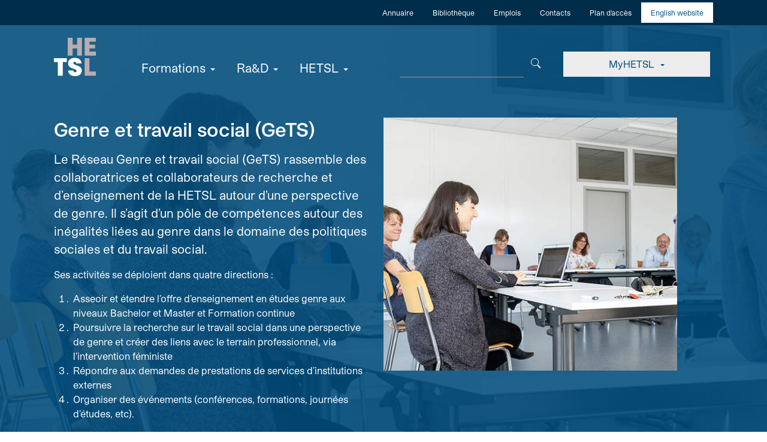

--- FILE ---
content_type: text/html; charset=utf-8
request_url: https://www.hetsl.ch/reseaux-de-competences/genre-et-travail-social-gets/
body_size: 24266
content:
<!DOCTYPE html>
<html lang="fr">
<head>

<meta charset="utf-8">
<!-- 
	Julien BALLIS (HETSL) and Idéative

	This website is powered by TYPO3 - inspiring people to share!
	TYPO3 is a free open source Content Management Framework initially created by Kasper Skaarhoj and licensed under GNU/GPL.
	TYPO3 is copyright 1998-2026 of Kasper Skaarhoj. Extensions are copyright of their respective owners.
	Information and contribution at https://typo3.org/
-->



<title>Genre et travail social (GeTS) - HETSL</title>
<meta http-equiv="x-ua-compatible" content="IE=edge">
<meta name="generator" content="TYPO3 CMS">
<meta name="description" content="Découvrez le réseau de compétences Genre et travail social (GeTS) de la HETSL">
<meta name="viewport" content="width=device-width, initial-scale=1, minimum-scale=1">
<meta name="robots" content="index,follow">
<meta property="og:image" content="https://www.hetsl.ch/_assets/02bfb5915bbadf473e9317c4923f9a34/Images/Corporate/HetslRgbBlue.png">
<meta property="og:image:url" content="https://www.hetsl.ch/_assets/02bfb5915bbadf473e9317c4923f9a34/Images/Corporate/HetslRgbBlue.png">
<meta property="og:image:width" content="205">
<meta property="og:image:height" content="140">
<meta property="og:title" content="Genre et travail social (GeTS)">
<meta name="twitter:card" content="summary">
<meta name="twitter:image" content="https://www.hetsl.ch/_assets/02bfb5915bbadf473e9317c4923f9a34/Images/Corporate/HetslRgbBlue.png">
<meta name="twitter:title" content="Genre et travail social (GeTS)">
<meta name="apple-mobile-web-app-capable" content="no">
<meta name="google" content="notranslate">
<meta name="google-site-verification" content="seRUkwr2qPECp3QcJDqeUqIUNep1h34FDFILxJZMrC8">

<link rel="stylesheet" href="/_assets/e799cca3073eabb617dfebf5f7cabc53/Css/JQueryUi/jquery-ui.custom.css?1763372258" media="all">
<link rel="stylesheet" href="/_assets/02bfb5915bbadf473e9317c4923f9a34/Css/Libs/flickity.min.css?1718291373" media="all">
<link rel="stylesheet" href="/_assets/02bfb5915bbadf473e9317c4923f9a34/Assets/Css/vendor.css?1762850204" media="all">
<link rel="stylesheet" href="/_assets/02bfb5915bbadf473e9317c4923f9a34/Assets/Css/theme.css?1762854399" media="all">
<link rel="stylesheet" href="/_assets/02bfb5915bbadf473e9317c4923f9a34/Legacy/css/bootstrap-select.min.css?1718179912" media="all">
<link rel="stylesheet" href="/typo3temp/assets/css/1264aaf73f3645a0a80d1394a31aa74f.css?1727820481" media="all">


<script src="/_assets/9b80d86a98af3ecc38aabe297d2c3695/Contrib/modernizr/modernizr.min.js?1692024263" async="1"></script>
<script src="https://kit.fontawesome.com/e1b1a2879c.js" crossorigin="anonymous"></script>

<script>
    const m2cCookieLifetime = "7";
</script>

<link rel="prev" href="/reseaux-de-competences/age-vieillissements-et-fin-de-vie-avif"><link rel="next" href="/reseaux-de-competences/marche-du-travail-insertion-et-securite-sociale-matiss">        <!-- Google Tag Manager -->
      <script>(function(w,d,s,l,i){w[l]=w[l]||[];w[l].push({'gtm.start':
      new Date().getTime(),event:'gtm.js'});var f=d.getElementsByTagName(s)[0],
      j=d.createElement(s),dl=l!='dataLayer'?'&l='+l:'';j.async=true;j.src=
      'https://www.googletagmanager.com/gtm.js?id='+i+dl;f.parentNode.insertBefore(j,f);
      })(window,document,'script','dataLayer','GTM-MX7J86');</script>
      <!-- End Google Tag Manager --><!-- MailChimp -->
<script id="mcjs">!function(c,h,i,m,p){m=c.createElement(h),p=c.getElementsByTagName(h)[0],m.async=1,m.src=i,p.parentNode.insertBefore(m,p)}(document,"script","https://chimpstatic.com/mcjs-connected/js/users/aadb170ef62a23f92bbfbcf61/f3e430b7577f2bb5cf8ad9d9a.js");</script>
<link rel="apple-touch-icon" href="/_assets/02bfb5915bbadf473e9317c4923f9a34/Icons/Favicons/apple-touch-icon-57x57.png" sizes="57x57" >
<link rel="apple-touch-icon" href="/_assets/02bfb5915bbadf473e9317c4923f9a34/Icons/Favicons/apple-touch-icon-60x60.png" sizes="60x60" >
<link rel="apple-touch-icon" href="/_assets/02bfb5915bbadf473e9317c4923f9a34/Icons/Favicons/apple-touch-icon-72x72.png" sizes="72x72" >
<link rel="apple-touch-icon" href="/_assets/02bfb5915bbadf473e9317c4923f9a34/Icons/Favicons/apple-touch-icon-76x76.png" sizes="76x76" >
<link rel="apple-touch-icon" href="/_assets/02bfb5915bbadf473e9317c4923f9a34/Icons/Favicons/apple-touch-icon-114x114.png" sizes="114x114" >
<link rel="apple-touch-icon" href="/_assets/02bfb5915bbadf473e9317c4923f9a34/Icons/Favicons/apple-touch-icon-120x120.png" sizes="120x120" >
<link rel="apple-touch-icon" href="/_assets/02bfb5915bbadf473e9317c4923f9a34/Icons/Favicons/apple-touch-icon-144x144.png" sizes="144x144" >
<link rel="apple-touch-icon" href="/_assets/02bfb5915bbadf473e9317c4923f9a34/Icons/Favicons/apple-touch-icon-152x152.png" sizes="152x152" >
<link rel="apple-touch-icon" href="/_assets/02bfb5915bbadf473e9317c4923f9a34/Icons/Favicons/apple-touch-icon-180x180.png" sizes="180x180" >
<link rel="icon" href="/_assets/02bfb5915bbadf473e9317c4923f9a34/Icons/Favicons/favicon-16x16.png" sizes="16x16" type="image/png" >
<link rel="icon" href="/_assets/02bfb5915bbadf473e9317c4923f9a34/Icons/Favicons/favicon-32x32.png" sizes="32x32" type="image/png" >
<link rel="icon" href="/_assets/02bfb5915bbadf473e9317c4923f9a34/Icons/Favicons/android-chrome-192x192.png" sizes="192x192" type="image/png" >
<link rel="icon" href="/_assets/02bfb5915bbadf473e9317c4923f9a34/Icons/Favicons/android-chrome-512x512.png" sizes="512x512" type="image/png" >
<link rel="manifest" href="?type=1552338877" >
<link rel="mask-icon" href="/_assets/02bfb5915bbadf473e9317c4923f9a34/Icons/Favicons/safari-pinned-tab.svg" color="#004D7D" >
<link rel="shortcut icon" href="/_assets/02bfb5915bbadf473e9317c4923f9a34/Icons/Favicons/favicon.ico" sizes="16x16 24x24 32x32 48x48 64x64" type="image/x-icon" >
<meta name="apple-mobile-web-app-title" content="HETSL.ch">
<meta name="application-name" content="HETSL.ch">
<meta name="msapplication-TileImage" content="/_assets/02bfb5915bbadf473e9317c4923f9a34/Icons/Favicons/mstile-144x144.png">
<meta name="msapplication-TileColor" content="#ffffff">
<meta name="theme-color" content="#004D7D">





<link rel="canonical" href="https://www.hetsl.ch/reseaux-de-competences/genre-et-travail-social-gets"/>

<link rel="dns-prefetch" href="//kit.fontawesome.com">
<link rel="dns-prefetch" href="//maps.googleapis.com">
<script type="application/ld+json" id="ext-schema-jsonld">{"@context":"https://schema.org/","@type":"WebPage"}</script>
<!-- This site is optimized with the Yoast SEO for TYPO3 plugin - https://yoast.com/typo3-extensions-seo/ -->
<script type="application/ld+json">[{"@context":"https:\/\/www.schema.org","@type":"BreadcrumbList","itemListElement":[{"@type":"ListItem","position":1,"item":{"@id":"https:\/\/www.hetsl.ch\/","name":"Accueil"}},{"@type":"ListItem","position":2,"item":{"@id":"https:\/\/www.hetsl.ch\/hetsl","name":"HETSL"}},{"@type":"ListItem","position":3,"item":{"@id":"https:\/\/www.hetsl.ch\/reseaux-de-competences","name":"R\u00e9seaux de comp\u00e9tences"}},{"@type":"ListItem","position":4,"item":{"@id":"https:\/\/www.hetsl.ch\/reseaux-de-competences\/genre-et-travail-social-gets","name":"Genre et travail social (GeTS)"}}]}]</script>
</head>
<body id="p2408" class="page-2408 pagelevel-3 language-0 backendlayout-default layout-default">
      <!-- Google Tag Manager (noscript) -->
    <noscript><iframe src="https://www.googletagmanager.com/ns.html?id=GTM-MX7J86"
    height="0" width="0" style="display:none;visibility:hidden"></iframe></noscript>
    <!-- End Google Tag Manager (noscript) -->
<nav id="skip-link" class="visually-hidden-focusable nav-a11y" aria-label="Liens d'évitements" role="navigation"><ul><li><a class="visually-hidden-focusable page-skip-link" href="#quicklinks" tabindex="-1">Aller à la navigation rapide (liens utiles)</a></li><li><a class="visually-hidden-focusable page-skip-link" href="#mainnavigation" tabindex="-1">Aller à la navigation principale</a></li><li><a class="visually-hidden-focusable page-skip-link" href="#subnavigation" tabindex="-1">Aller à la navigation secondaire de Réseaux de compétences</a></li><li><a class="visually-hidden-focusable page-skip-link" href="#search-form-desktop" tabindex="-1">Aller à la recherche</a></li><li><a class="visually-hidden-focusable page-skip-link" href="#content" tabindex="-1">Aller au contenu</a></li><li><a class="visually-hidden-focusable page-skip-link" href="#footer" tabindex="-1">Aller au pied de page</a></li></ul></nav><div class="body-bg p2408"><nav id="skip-link" aria-label="Début du contenu de la page" class="visually-hidden-focusable"><a href="#content" tabindex="-1">Début du contenu de la page</a></nav><div class="header-border-wrapper d-flex flex-column"><!--suppress XmlDuplicatedId --><section id="c10944" class="frame frame-default frame-type-textmedia frame-layout-default frame-size-default frame-height-default frame-background-primary frame-has-backgroundimage frame frame-space-before-none frame-space-after-none " ><div class="frame-group-container"><div class="frame-group-inner"><div class="frame-backgroundimage-container"><div id="frame-backgroundimage-c10944" class="frame-backgroundimage frame-backgroundimage-behaviour-cover frame-backgroundimage-fade"><style nonce="tXWByfoI2B08FLFu15QHBhLNap4KsKAzl0nwuGKwK5qhni6DfIsvAQ">#frame-backgroundimage-c10944 { background-image: url('/fileadmin/_processed_/b/0/csm_Img_EnTete_GeTS_381ce5d872.jpg'); } @media (min-width: 576px) { #frame-backgroundimage-c10944 { background-image: url('/fileadmin/_processed_/b/0/csm_Img_EnTete_GeTS_d66c5cbc96.jpg'); } } @media (min-width: 768px) { #frame-backgroundimage-c10944 { background-image: url('/fileadmin/user_upload/medias/gets/Img_EnTete_GeTS.jpg'); } } @media (min-width: 992px) { #frame-backgroundimage-c10944 { background-image: url('/fileadmin/user_upload/medias/gets/Img_EnTete_GeTS.jpg'); } } @media (min-width: 1200px) { #frame-backgroundimage-c10944 { background-image: url('/fileadmin/user_upload/medias/gets/Img_EnTete_GeTS.jpg'); } } @media (min-width: 1400px) { #frame-backgroundimage-c10944 { background-image: url('/fileadmin/user_upload/medias/gets/Img_EnTete_GeTS.jpg'); } } </style></div></div><div class="frame-container frame-container-default"><div class="frame-inner"><div class="row"><div class="col"><div class="textmedia textmedia-right"><div class="textmedia-item textmedia-gallery"><div class="gallery-row  "><div class="gallery-item gallery-item-size-1"><figure class="image"><picture><source data-variant="default" data-maxwidth="760" media="(min-width: 1400px)" srcset="/fileadmin/user_upload/medias/gets/Img_EnTete_GeTS.jpg 1x"><source data-variant="xlarge" data-maxwidth="550" media="(min-width: 1200px)" srcset="/fileadmin/_processed_/b/0/csm_Img_EnTete_GeTS_4cf5ea7507.jpg 1x"><source data-variant="large" data-maxwidth="460" media="(min-width: 992px)" srcset="/fileadmin/_processed_/b/0/csm_Img_EnTete_GeTS_42ceb0648c.jpg 1x"><source data-variant="medium" data-maxwidth="340" media="(min-width: 768px)" srcset="/fileadmin/_processed_/b/0/csm_Img_EnTete_GeTS_6818ab88ff.jpg 1x"><source data-variant="small" data-maxwidth="540" media="(min-width: 576px)" srcset="/fileadmin/_processed_/b/0/csm_Img_EnTete_GeTS_d66c5cbc96.jpg 1x"><source data-variant="extrasmall" data-maxwidth="520"  srcset="/fileadmin/_processed_/b/0/csm_Img_EnTete_GeTS_381ce5d872.jpg 1x"><img loading="lazy" src="https://www.hetsl.ch/fileadmin/_processed_/b/0/csm_Img_EnTete_GeTS_9ee4c51771.jpg" width="760" height="587" intrinsicsize="760x587" title="" alt=""
         data-transformation=""></picture></figure></div></div></div><div class="textmedia-item textmedia-text"><header class="frame-header"><h1 class="element-header  ">Genre et travail social (GeTS)</h1></header><p class="lead">Le Réseau Genre et travail social&nbsp;(GeTS) rassemble des collaboratrices et collaborateurs de recherche et d’enseignement de la HETSL autour d’une perspective de genre. Il s’agit d’un pôle de compétences autour des inégalités liées au genre dans le domaine des politiques sociales et du travail social.</p><p>Ses activités se déploient dans quatre directions&nbsp;:</p><ol><li>Asseoir et étendre l’offre d’enseignement en études genre aux niveaux Bachelor et Master et Formation continue</li><li>Poursuivre la recherche sur le travail social dans une perspective de genre et créer des liens avec le terrain professionnel, via l’intervention féministe</li><li>Répondre aux demandes de prestations de services d’institutions externes</li><li>Organiser des événements (conférences, formations, journées d’études, etc).</li></ol></div></div></div></div></div></div></div></div></section><header id="header" class="header-main"><nav id="quicklinks" class="navbar navbar-dark bg-primary-dark nav-quicklinks p-0 d-none d-xl-block" aria-label="Navigation rapide" role="navigation"><div class="container"><ul class="nav ms-auto my-1 small flex-row navbar-nav"><li class="nav-item"><a href="/annuaire" title="Retrouvez une personne travaillant à la HETSL" class="nav-link px-3">Annuaire</a></li><li class="nav-item"><a href="/organisation/services/biblio" title="Découvrez la Bibliothèque de la HETSL" class="nav-link px-3">Bibliothèque</a></li><li class="nav-item"><a href="/emploi" title="Découvrez nos offres d&#039;emploi à la HETSL" class="nav-link px-3">Emplois</a></li><li class="nav-item"><a href="/contacts" title="Contacts généraux de la HETSL" class="nav-link px-3">Contacts</a></li><li class="nav-item"><a href="/acces" title="Où se situe la HETSL et comment s&#039;y rendre ?" class="nav-link px-3">Plan d&#039;accès</a></li><li class="nav-item"><a href="/international" title="The School of Social Work and Health Sciences | HETSL | Lausanne is training future social and healthcare workers" class="nav-link px-3">English website</a></li></ul></div></nav><div class="quicklinks-sticky-bottom d-flex bg-white py-3 px-2 w-100 dropup d-block d-xl-none"
             data-headroom
             data-classes='{"pinned": "headroom--pinned-bottom", "unpinned": "headroom--unpinned-bottom"}'><button class="btn btn-primary btn-lg flex-grow-1 me-1 dropdown-toggle" data-bs-toggle="modal"
                    data-bs-target="#quicklinks-modal">
                Accès rapide
            </button><button class="btn btn-primary btn-lg flex-grow-1 dropdown-toggle" data-bs-toggle="modal"
                    data-bs-target="#myhetsl-modal">
                MyHETSL
            </button></div><nav id="mainnavigation" class="navbar navbar-expand-xl navbar-dark nav-main pb-xl-0" aria-label="Navigation principale" role="navigation"><div class="container"><a href="/" class="navbar-brand p-0 me-lg-5">Accueil</a><button class="navbar-toggler collapsed" type="button" data-bs-toggle="collapse"
                        data-bs-target="#navbarSupportedContent" aria-controls="navbarSupportedContent"
                        aria-label="Toggle navigation" aria-expanded="false"><span class="navbar-toggler-icon"></span></button><div class="navbar-collapse collapse mt-0 mt-xl-4" id="navbarSupportedContent"><ul id="nav-primary" class="navbar-nav me-auto"><li class="nav-item dropdown position-static nav-level1 nav-level1-formation"><a href="/bachelor-en-travail-social" class="nav-link mt-3 pb-2 dropdown-toggle" role="button" data-bs-toggle="dropdown" aria-haspopup="true" aria-expanded="false" title="Formations">Formations</a><ul class="dropdown-menu w-100 shadow p-0 nav-level2-wrapper" id="navbarDropdownMega"><div class="dropdown-item nav-level2-container container pt-0 d-block"><li class="nav-level2-group"><a href="/bachelor-en-travail-social" class="pb-2 border-bottom border-default nav-level2" title="Bachelor en Travail social">Bachelor en Travail social</a><ul class="nav-level3-container list-unstyled pt-3 list-group-flush"><li class="list-group-item small"><a href="/bachelor-en-travail-social/admission" class="nav-level3" title="Toutes les informations nécessaires pour votre admission au Bachelor en Travail social de la HETSL">Admission</a></li><li class="list-group-item small"><a href="/bachelor-en-travail-social/organisation-et-plans-detudes" class="nav-level3" title="Organisation et plans d&#039;études PEC20">Organisation et plans d'études</a></li><li class="list-group-item small"><a href="/bachelor-en-travail-social/programme-de-formation" class="nav-level3" title="Programme de formation">Programme de formation</a></li><li class="list-group-item small"><a href="/bachelor-en-travail-social/formation-pratique" class="nav-level3" title="Formation pratique">Formation pratique</a></li><li class="list-group-item small"><a href="/bachelor-en-travail-social/supervision-pedagogique" class="nav-level3" title="Supervision pédagogique">Supervision pédagogique</a></li><li class="list-group-item small"><a href="/bachelor-en-travail-social/mobilite-internationale" class="nav-level3" title="Mobilité internationale">Mobilité internationale</a></li><li class="list-group-item small"><a href="/bachelor-en-travail-social/calendrier-academique" class="nav-level3" title="Calendrier académique">Calendrier académique</a></li><li class="list-group-item small"><a href="/bachelor-en-travail-social/travaux-de-bachelor" class="nav-level3" title="Travaux de Bachelor en travail social">Travaux de Bachelor</a></li><li class="list-group-item small"><a href="/bachelor-en-travail-social/corps-enseignant" class="nav-level3" title="Corps enseignant de la filière Travail social">Corps enseignant</a></li><li class="list-group-item small"><a href="/bachelor-en-travail-social/faq" class="nav-level3" title="FAQ">FAQ</a></li></ul></li><li class="nav-level2-group"><a href="/bachelor-en-ergotherapie" class="pb-2 border-bottom border-default nav-level2" title="Bachelor en Ergothérapie">Bachelor en Ergothérapie</a><ul class="nav-level3-container list-unstyled pt-3 list-group-flush"><li class="list-group-item small"><a href="/bachelor-en-ergotherapie/admission" class="nav-level3" title="Toutes les informations nécessaires pour votre admission au Bachelor en Ergothérapie de la HETSL">Admission</a></li><li class="list-group-item small"><a href="/bachelor-en-ergotherapie/structure-et-programme" class="nav-level3" title="Structure et programme">Structure et programme</a></li><li class="list-group-item small"><a href="/bachelor-en-ergotherapie/formation-pratique" class="nav-level3" title="Formation pratique">Formation pratique</a></li><li class="list-group-item small"><a href="/bachelor-en-ergotherapie/supervision-pedagogique" class="nav-level3" title="Supervision pédagogique">Supervision pédagogique</a></li><li class="list-group-item small"><a href="/bachelor-en-ergotherapie/mobilite-internationale" class="nav-level3" title="Mobilité internationale">Mobilité internationale</a></li><li class="list-group-item small"><a href="/bachelor-en-ergotherapie/calendrier-academique" class="nav-level3" title="Calendrier académique">Calendrier académique</a></li><li class="list-group-item small"><a href="/bachelor-en-ergotherapie/corps-enseignant" class="nav-level3" title="Corps enseignant de la filière Ergothérapie">Corps enseignant</a></li><li class="list-group-item small"><a href="/bachelor-en-ergotherapie/faq" class="nav-level3" title="FAQ">FAQ</a></li></ul></li><li class="nav-level2-group"><a href="/formation-continue" class="pb-2 border-bottom border-default nav-level2" title="L’Unité de formation continue (UFC) développe des formations et des mandats institutionnels à l’attention des professionnel·le·s des champs du travail social et de la santé.">Formation continue</a><ul class="nav-level3-container list-unstyled pt-3 list-group-flush"><li class="list-group-item small"><a href="/formation-continue/formations-courtes" class="nav-level3" title="Formations courtes">Formations courtes</a></li><li class="list-group-item small"><a href="/formation-continue/formations-postgrades" class="nav-level3" title="Formations postgrades">Formations postgrades</a></li><li class="list-group-item small"><a href="/formation-continue/formations-certifiantes-hetsl" class="nav-level3" title="Formations certifiantes HETSL">Formations certifiantes HETSL</a></li><li class="list-group-item small"><a href="/formation-continue/mandats-et-formations-en-institution" class="nav-level3" title="Mandats et formations en institution">Mandats et formations en institution</a></li><li class="list-group-item small"><a href="/formation-continue/la-gazette" class="nav-level3" title="LA GAZETTE">LA GAZETTE</a></li></ul></li><li class="nav-level2-group"><a href="https://www.hes-so.ch/fr/master-travail-social-mats-611.html" class="pb-2 border-bottom border-default nav-level2" title="Master en Travail social">Master en Travail social</a><ul class="nav-level3-container list-unstyled pt-3 list-group-flush"><li class="list-group-item small"><a href="/master-en-travail-social/corps-enseignant-hetsl" class="nav-level3" title="Corps enseignant HETSL du Master en Travail social">Corps enseignant HETSL</a></li></ul></li><li class="nav-level2-group"><a href="https://www.hes-so.ch/fr/master-sciences-sante-mscsa-8985.html" class="pb-2 border-bottom border-default nav-level2" title="Master en Sciences de la Santé">Master en Sciences de la Santé</a><ul class="nav-level3-container list-unstyled pt-3 list-group-flush"><li class="list-group-item small"><a href="/master-en-sciences-de-la-sante/corps-enseignant-hetsl" class="nav-level3" title="Corps enseignant HETSL du Master en Travail social">Corps enseignant HETSL</a></li></ul></li></div></ul></li><li class="nav-item dropdown position-static nav-level1 nav-level1-rad"><a href="/laress" class="nav-link mt-3 pb-2 dropdown-toggle" role="button" data-bs-toggle="dropdown" aria-haspopup="true" aria-expanded="false" title="Ra&amp;D">Ra&D</a><ul class="dropdown-menu w-100 shadow p-0 nav-level2-wrapper" id="navbarDropdownMega"><div class="dropdown-item nav-level2-container container pt-0 d-block"><li class="nav-level2-group"><a href="/laress" class="pb-2 border-bottom border-default nav-level2" title="Recherche (LaReSS)">Recherche (LaReSS)</a><ul class="nav-level3-container list-unstyled pt-3 list-group-flush"><li class="list-group-item small"><a href="/laress/catalogue-des-recherches" class="nav-level3" title="Catalogue des recherches">Catalogue des recherches</a></li><li class="list-group-item small"><a href="/laress/publications" class="nav-level3" title="Publications">Publications</a></li><li class="list-group-item small"><a href="/laress/editions-hetsl" class="nav-level3" title="Éditions HETSL">Éditions HETSL</a></li><li class="list-group-item small"><a href="/laress/open-science" class="nav-level3" title="Open Science">Open Science</a></li><li class="list-group-item small"><a href="/laress/working-papers" class="nav-level3" title="Working Papers">Working Papers</a></li><li class="list-group-item small"><a href="/laress/ethique-et-integrite-scientifique" class="nav-level3" title="Ethique et intégrité scientifique">Ethique et intégrité scientifique</a></li></ul></li><li class="nav-level2-group"><a href="/prestations-de-service" class="pb-2 border-bottom border-default nav-level2" title="Prestations de service">Prestations de service</a><ul class="nav-level3-container list-unstyled pt-3 list-group-flush"><li class="list-group-item small"><a href="/prestations-de-service/catalogue" class="nav-level3" title="Catalogue des prestations de service">Catalogue</a></li></ul></li><li class="nav-level2-group"><a href="/activites" class="pb-2 border-bottom border-default nav-level2" title="Activités">Activités</a><ul class="nav-level3-container list-unstyled pt-3 list-group-flush"><li class="list-group-item small"><a href="/activites/fabrique-de-la-recherche" class="nav-level3" title="Fabrique de la recherche">Fabrique de la recherche</a></li><li class="list-group-item small"><a href="/activites/planete-recherche" class="nav-level3" title="Planète Recherche propose des rencontres autour de la recherche dans le domaine du social et de la santé.">Planète recherche</a></li><li class="list-group-item small"><a href="/activites/ura" class="nav-level3" title="Unité de recherche pour et par les personnes concernées par l&#039;autisme (URA)">Unité de recherche pour et par les personnes concernées par l'autisme (URA)</a></li></ul></li><li class="nav-level2-group"><a href="/doctorant-e-s" class="pb-2 nav-level2" title="Doctorant-e-s">Doctorant-e-s</a></li><li class="nav-level2-group"><a href="/membres-associe-e-s" class="pb-2 nav-level2" title="Membres associé-e-s">Membres associé-e-s</a></li><li class="nav-level2-group"><a href="/collaborations-et-partenariats" class="pb-2 nav-level2" title="Collaborations et partenariats">Collaborations et partenariats</a></li></div></ul></li><li class="nav-item dropdown position-static nav-level1 nav-level1-ecole active"><a href="/organisation" class="nav-link mt-3 pb-2 dropdown-toggle active" role="button" data-bs-toggle="dropdown" aria-haspopup="true" aria-expanded="false" title="HETSL">HETSL</a><ul class="dropdown-menu w-100 shadow p-0 nav-level2-wrapper" id="navbarDropdownMega"><div class="dropdown-item nav-level2-container container pt-0 d-block"><li class="nav-level2-group"><a href="/organisation" class="pb-2 border-bottom border-default nav-level2" title="Organisation">Organisation</a><ul class="nav-level3-container list-unstyled pt-3 list-group-flush"><li class="list-group-item small"><a href="/organisation/identite-visuelle" class="nav-level3" title="Identité visuelle">Identité visuelle</a></li><li class="list-group-item small"><a href="/organisation/direction" class="nav-level3" title="Direction">Direction</a></li><li class="list-group-item small"><a href="/organisation/services" class="nav-level3" title="Services">Services</a></li><li class="list-group-item small"><a href="/organisation/soutien-a-lenseignement-et-aux-etudes" class="nav-level3" title="Soutien à l&#039;enseignement et aux études">Soutien à l'enseignement et aux études</a></li><li class="list-group-item small"><a href="/organisation/fondation-hetsl" class="nav-level3" title="Fondation HETSL">Fondation HETSL</a></li><li class="list-group-item small"><a href="/organisation/conseil-representatif-crep" class="nav-level3" title="Conseil représentatif (CREP)">Conseil représentatif (CREP)</a></li><li class="list-group-item small"><a href="/organisation/association-du-personnel-ap" class="nav-level3" title="Association du personnel (AP)">Association du personnel (AP)</a></li><li class="list-group-item small"><a href="/organisation/protection-de-lintegrite-et-prevention-du-harcelement" class="nav-level3" title="Le Groupe respect de l’intégrité et lutte contre le harcèlement assure un accueil et une écoute pour le personnel et les étudiant·e·s de la HETSL.">Protection de l’intégrité et prévention du harcèlement</a></li><li class="list-group-item small"><a href="/organisation/egalite-et-diversite" class="nav-level3" title="Égalité et Diversité">Égalité et Diversité</a></li></ul></li><li class="nav-level2-group"><a href="/reseaux-de-competences" class="pb-2 border-bottom border-default nav-level2 active" title="Réseaux de compétences">Réseaux de compétences</a><ul class="nav-level3-container list-unstyled pt-3 list-group-flush"><li class="list-group-item small"><a href="/reseaux-de-competences/age-vieillissements-et-fin-de-vie-avif" class="nav-level3" title="Découvrez le réseau de compétences Âge, vieillissements et fin de vie (AVIF) de la HETSL">Âge, vieillissements et fin de vie (AVIF)</a></li><li class="list-group-item small"><a href="/reseaux-de-competences/genre-et-travail-social-gets" class="nav-level3 active" title="Découvrez le réseau de compétences Genre et travail social (GeTS) de la HETSL">Genre et travail social (GeTS)</a></li><li class="list-group-item small"><a href="/reseaux-de-competences/marche-du-travail-insertion-et-securite-sociale-matiss" class="nav-level3" title="Marché du travail, insertion et sécurité sociale (MaTISS)">Marché du travail, insertion et sécurité sociale (MaTISS)</a></li><li class="list-group-item small"><a href="/reseaux-de-competences/occupations-humaines-et-sante-ohs" class="nav-level3" title="Découvrez le réseau de compétences Occupation humaine et santé (OHS) de la HETSL">Occupations humaines et santé (OHS)</a></li><li class="list-group-item small"><a href="/reseaux-de-competences/neurodev" class="nav-level3" title="Découvrez le réseau de compétences Participation sociale des personnes avec troubles neurodéveloppementaux (Neurodev) de la HETSL">Participation sociale des personnes avec troubles neurodéveloppementaux (Neurodev)</a></li></ul></li><li class="nav-level2-group"><a href="/observatoire-des-precarites" class="pb-2 nav-level2" title="Observatoire des précarités">Observatoire des précarités</a></li><li class="nav-level2-group"><a href="/poles-de-developpement" class="pb-2 nav-level2" title="Pôles de développement">Pôles de développement</a></li><li class="nav-level2-group"><a href="/reglements-et-chartes" class="pb-2 nav-level2" title="Règlements et chartes">Règlements et chartes</a></li><li class="nav-level2-group"><a href="https://ra.hetsl.ch/" class="pb-2 nav-level2" title="Rapports annuels">Rapports annuels</a></li><li class="nav-level2-group"><a href="/prix" class="pb-2 nav-level2" title="Prix">Prix</a></li><li class="nav-level2-group"><a href="/campus" class="pb-2 nav-level2" title="Campus">Campus</a></li></div></ul></li></ul><form action="/recherche" method="get" id="search-form-desktopsearch-form-desktop"
                          class="form-inline float-end me-lg-4 d-xl-block d-none"><div role="search"><label class="visually-hidden visually-hidden-focusable" for="search-input-desktop"
                                   id="search-label-desktop">Moteur de recherche</label><div class="input-group"><input type="text" class="form-control" placeholder=""
                                       aria-labelledby="search-label-desktop" id="search-input-desktop" autocomplete="off"
                                       name="q"><span class="input-group-btn"><button type="submit" class="btn btn-link" aria-label="Chercher"><div class="search-icon"><div class="search-icon__circle"></div><div class="search-icon__rectangle"></div></div></button></span></div></div></form><div class="btn-group nav-btn-myhetsl col-12 col-xl-3 my-4 my-xl-0 p-0 d-none d-xl-flex"><button type="button" class="btn btn-light btn-block text-primary py-3 py-xl-2 dropdown-toggle"
                                data-bs-toggle="dropdown" aria-haspopup="true" aria-expanded="false">
                            MyHETSL
                        </button><div
                            class="dropdown-menu dropdown-menu-end col-12 col-xl-12 text-primary border-0 px-3 mt-0 mb-4"><a href="https://my.hetsl.ch/guide-de-letudiante-et-de-letudiant" title="" class="dropdown-item">Guide de l&#039;étudiant·e</a><a href="/horaires-des-salles" title="" class="dropdown-item">Horaires</a><a href="https://outlook.office.com" title="" class="dropdown-item">Webmail</a><a href="https://cyberlearn.hes-so.ch/" title="" class="dropdown-item">Moodle</a><a href="https://age.hes-so.ch/" title="" class="dropdown-item">Portail IS-Academia</a><a href="/organisation/services/biblio" title="" class="dropdown-item">Bibliothèque</a><div class="dropdown-divider"></div><a href="https://my.hetsl.ch" title=""
                                           class="dropdown-item bg-primary text-light py-2 mt-3 text-center">
                                            Portail MyHETSL
                                        </a></div></div>
                    &nbsp;
                </div></div></nav></header><div class="modal d-xl-none" tabindex="-1" role="dialog" id="myhetsl-modal"><div class="modal-dialog modal-xl" role="document"><div class="modal-content border-0"><div class="modal-header pb-2 pt-0 px-0"><h5 class="modal-title h3 mt-0">MyHETSL</h5><button type="button" class="btn btn-close" data-bs-dismiss="modal" aria-label="Fermer"><span aria-hidden="true" class="text-primary"></span></button></div><div class="modal-body p-0"><ul class="nav d-flex flex-column"><li class="nav-item border-bottom"><a href="https://my.hetsl.ch/guide-de-letudiante-et-de-letudiant" title="" class="nav-link px-0 py-3">Guide de l&#039;étudiant·e</a></li><li class="nav-item border-bottom"><a href="/horaires-des-salles" title="" class="nav-link px-0 py-3">Horaires</a></li><li class="nav-item border-bottom"><a href="https://outlook.office.com" title="" class="nav-link px-0 py-3">Webmail</a></li><li class="nav-item border-bottom"><a href="https://cyberlearn.hes-so.ch/" title="" class="nav-link px-0 py-3">Moodle</a></li><li class="nav-item border-bottom"><a href="https://age.hes-so.ch/" title="" class="nav-link px-0 py-3">Portail IS-Academia</a></li><li class="nav-item border-bottom"><a href="/organisation/services/biblio" title="" class="nav-link px-0 py-3">Bibliothèque</a></li><li class="nav-item "><a href="https://my.hetsl.ch" title="" class="nav-link px-0 py-3">Portail MyHETSL</a></li></ul></div></div></div></div><div class="modal d-xl-none" tabindex="-1" role="dialog" id="quicklinks-modal"><div class="modal-dialog modal-xl" role="document"><div class="modal-content border-0"><div class="modal-header pb-2 pt-0 px-0"><h5 class="modal-title h3 mt-0">Accès rapide</h5><button type="button" class="btn btn-close" data-bs-dismiss="modal" aria-label="Fermer"><span aria-hidden="true" class="text-primary">&times;</span></button></div><div class="modal-body p-0"><ul class="nav d-flex flex-column"><li class="nav-item border-bottom"><a href="/annuaire" title="Retrouvez une personne travaillant à la HETSL" class="nav-link px-0 py-3">Annuaire</a></li><li class="nav-item border-bottom"><a href="/organisation/services/biblio" title="Découvrez la Bibliothèque de la HETSL" class="nav-link px-0 py-3">Bibliothèque</a></li><li class="nav-item border-bottom"><a href="/emploi" title="Découvrez nos offres d&#039;emploi à la HETSL" class="nav-link px-0 py-3">Emplois</a></li><li class="nav-item border-bottom"><a href="/contacts" title="Contacts généraux de la HETSL" class="nav-link px-0 py-3">Contacts</a></li><li class="nav-item border-bottom"><a href="/acces" title="Où se situe la HETSL et comment s&#039;y rendre ?" class="nav-link px-0 py-3">Plan d&#039;accès</a></li><li class="nav-item "><a href="/international" title="The School of Social Work and Health Sciences | HETSL | Lausanne is training future social and healthcare workers" class="nav-link px-0 py-3">English website</a></li></ul></div></div></div></div></div><nav id="subnavigation" class="navbar navbar-sub navbar-expand-lg navbar-primary bg-light p-4 d-print-none"><div class="container"><ul class="nav navbar-nav scrollable"><li class="subnavTopLevel lead"><a href="/reseaux-de-competences/genre-et-travail-social-gets">Genre et travail social (GeTS)</a></li></ul><ul class="nav navbar-nav navbar-right scrollable ms-auto"><li class="nav-item"><a href="/reseaux-de-competences/genre-et-travail-social-gets/ressources" class="nav-link" title="Ressources">Ressources</a></li><li class="nav-item"><a href="/reseaux-de-competences/genre-et-travail-social-gets/demarches-participatives" class="nav-link" title="Démarches participatives">Démarches participatives</a></li><li class="nav-item"><a href="/reseaux-de-competences/genre-et-travail-social-gets/publications" class="nav-link" title="Publications">Publications</a></li><li class="nav-item"><a href="/reseaux-de-competences/genre-et-travail-social-gets/recherches" class="nav-link" title="Recherches">Recherches</a></li><li class="nav-item"><a href="/reseaux-de-competences/genre-et-travail-social-gets/membres" class="nav-link" title="Membres">Membres</a></li><li class="nav-item"><a href="/reseaux-de-competences/genre-et-travail-social-gets/revue-nqf" class="nav-link" title="Revue Nouvelles Questions Féministes">Revue NQF</a></li><li class="nav-item"><a href="/reseaux-de-competences/genre-et-travail-social-gets/reseau-genre-et-jeunesse" class="nav-link" title="Réseau Genre et Jeunesse">Réseau Genre et Jeunesse</a></li></ul></nav></div><main id="content" class="main-content  p2408"><!--TYPO3SEARCH_begin--><section id="main-content"><!--suppress XmlDuplicatedId --><section id="c9258" class="frame frame-default frame-type-container_2_columns frame-layout-default frame-size-default frame-height-default frame-background-none frame-no-backgroundimage frame frame-space-before-normal frame-space-after-normal " ><div class="frame-group-container"><div class="frame-group-inner"><div class="frame-container frame-container-default"><div class="frame-inner"><header class="frame-header"><div class="row"><div class="col"><h2 class="element-header  ">Nos dernières actualités</h2></div></div></header><div class="grid_2cols-container"><div class="row"><div class="col-12"><!--suppress XmlDuplicatedId --><a id="c13020"></a><div class="news"><!--TYPO3SEARCH_begin--><div class="no-news-found"><!--Aucune actualité disponible.--></div><!--TYPO3SEARCH_end--></div></div></div><div class="grid-2cols row "><div class="column-wrapper col-sm-12 col-md-7 col-lg-8 mt-4"><!--suppress XmlDuplicatedId --><a id="c10945"></a><div class="news"><!--TYPO3SEARCH_begin--><div class="news-list-view " id="news-container-10945"><div id="news-3968" class="highlighted-news position-relative" style="background-image: url(/fileadmin/user_upload/ecole/reseau/gets/actualites/Img_News_260116.jpg)"><div class="highlighted-card bg-primary text-white w-50 p-4"><div class="badge bg-light me-2 mb-2">Interview</div><p class="lead fw-bold mb-5"  itemprop="headline">Divorce et conséquences financières : &quot;20 % des mères séparées sont à l’aide sociale&quot;</p><a class="stretched-link fw-bold text-white" title="Divorce et conséquences financières : &quot;20 % des mères séparées sont à l’aide sociale&quot;" href="/actualites/detail/article/divorce-et-consequences-financieres-20-des-meres-separees-sont-a-laide-sociale">
                    Découvrir <i class="fa-light fa-arrow-right-long ms-1"></i></a></div></div></div><!--TYPO3SEARCH_end--></div><!--suppress XmlDuplicatedId --><a id="c10955"></a><p><a href="/reseaux-de-competences/genre-et-travail-social-gets/actualites" class="btn btn-lg btn-primary">Toutes nos actualités</a></p></div><div class="column-wrapper col-sm-12 col-md-5 col-lg-4 mt-4"><!--suppress XmlDuplicatedId --><a id="c9092"></a><div class="news"><!--TYPO3SEARCH_begin--><div class="news-list-view " id="news-container-9092"><div id="news-3951" class="news-wrapper position-relative bg-light mb-3 p-4"><div class="badge bg-white me-2 mb-2">Revue soutenue</div><div class="badge bg-white me-2 mb-2">NQF</div><a class="stretched-link" title="NQF, vol. 44/2 – Antiféminisme : regards sur un phénomène global" href="/actualites/detail/article/nqf-vol-44-2-antifeminisme-regards-sur-un-phenomene-global"><p class="fw-bold">NQF, vol. 44/2 – Antiféminisme : regards sur un phénomène global</p></a></div><div id="news-3943" class="news-wrapper position-relative bg-light mb-3 p-4"><div class="badge bg-white me-2 mb-2">Revue soutenue</div><a class="stretched-link" title="La Revue [petite] enfance consacre son dernier numéro au Réseau Genre et Jeunesse" href="/actualites/detail/article/la-revue-petite-enfance-consacre-son-dernier-numero-au-reseau-genre-et-jeunesse"><p class="fw-bold">La Revue [petite] enfance consacre son dernier numéro au Réseau Genre et Jeunesse</p></a></div><div id="news-3923" class="news-wrapper position-relative bg-light mb-3 p-4"><div class="badge bg-white me-2 mb-2">Revue soutenue</div><div class="badge bg-white me-2 mb-2">NQF</div><a class="stretched-link" title="NQF, vol. 44/1 – Violences patriarcales : raisons d’agir" href="/actualites/detail/article/nqf-vol-43-2-politiques-publiques-face-aux-violences-patriarcales-1"><p class="fw-bold">NQF, vol. 44/1 – Violences patriarcales : raisons d’agir</p></a></div><div id="news-3908" class="news-wrapper position-relative bg-light mb-3 p-4"><div class="badge bg-white me-2 mb-2">Formation postgrade</div><a class="stretched-link" title="Mettre l’égalité en pratique : le témoignage de Magali Ecabert, Alumni du CAS « Études genre : promouvoir l’égalité dans les pratiques professionnelles »" href="/actualites/detail/article/mettre-legalite-en-pratique-le-temoignage-de-magali-ecabert-alumni-du-cas-etudes-genre-promouvoir-legalite-dans-les-pratiques-professionnelles"><p class="fw-bold">Mettre l’égalité en pratique : le témoignage de Magali Ecabert, Alumni du CAS « Études genre : promouvoir l’égalité dans les pratiques professionnelles »</p></a></div></div><!--TYPO3SEARCH_end--></div></div></div></div></div></div></div></div></section><!--suppress XmlDuplicatedId --><section id="c9259" class="frame frame-default frame-type-list frame-layout-default frame-size-default frame-height-default frame-background-light frame-no-backgroundimage frame frame-space-before-normal frame-space-after-normal " ><div class="frame-group-container"><div class="frame-group-inner"><div class="frame-container frame-container-default"><div class="frame-inner"><header class="frame-header"><div class="row"><div class="col"><h2 class="element-header  ">Les prochains événements du réseau de compétences GeTS</h2></div></div></header><nav class="nav-with-transition"  aria-label="Type d'événements" role="navigation"><ul class="nav nav-tabs" id="events-tabs-menu" role="tablist"><li class="nav-item"><a class="nav-link active" id="all-events-tab" data-bs-toggle="tab" href="#all-events" role="tab" aria-controls="all-events" aria-selected="true">
                    Nos prochains événements
                </a></li><li class="nav-item"><a class="nav-link" id="past-events-tab" data-bs-toggle="tab" href="#past-events" role="tab" aria-controls="past-events" aria-selected="false">
                    Evénements passés
                </a></li></ul><span class="target"></span></nav><div class="tab-content" id="events-tabs"><div class="tab-pane fade show active" id="all-events" role="tabpanel" aria-labelledby="all-events-tab"><div class="hetsl-carousel  row"><div class="event carousel-cell col-lg-4 col-md-6"><div class="card h-100" style="z-index: 1;"><img loading="lazy" class="card-img-top img-fluid" src="/fileadmin/_processed_/f/b/csm_Img_Event_260310_264c6c7853.jpg" width="440" height="293" alt="" /><div class="card-body d-flex flex-column mb-5"><div class="card-badges mb-2 d-flex"><div class="badge text-bg-primary me-2">Rencontre</div></div><p class="card-overtitle event-date">
                mardi  10 mars 2026
            </p><p class="card-title h4"><a class="card-call-to-action card-link stretched-link" title="Rencontre annuelle du réseau Genre et Jeunesse 2026 - Genre et sport" href="/evenements/detail/evenement/rencontre-annuelle-du-reseau-genre-et-jeunesse-2026-genre-et-sport"><strong>Rencontre annuelle du réseau Genre et Jeunesse 2026 - Genre et sport</strong></a></p></div></div></div><div class="event carousel-cell col-lg-4 col-md-6"><div class="card h-100" style="z-index: 1;"><img loading="lazy" class="card-img-top img-fluid" src="/fileadmin/_processed_/8/b/csm_Img_Event_260310_e455ce9f0e.jpg" width="440" height="293" alt="" /><div class="card-body d-flex flex-column mb-5"><div class="card-badges mb-2 d-flex"><div class="badge text-bg-primary me-2">Webinaire</div></div><p class="card-overtitle event-date">
                mardi  10 mars 2026
            </p><p class="card-title h4"><a class="card-call-to-action card-link stretched-link" title="Donne in bici : un projet centré sur l’occupation pour la santé et l’empouvoirement des femmes migrantes" href="/evenements/detail/evenement/donne-in-bici-un-projet-centre-sur-loccupation-pour-la-sante-et-lempouvoirement-des-femmes-migrantes"><strong>Donne in bici : un projet centré sur l’occupation pour la santé et l’empouvoirement des femmes migrantes</strong></a></p><p class="card-speaker small text-truncate">avec
                    
                        



        <span class="person-item">
    


        

        

        

        
            
        

        

        Lietta Santinelli, Ergothérapeute
    


</span>
    



                        ,
                    
                        



        <span class="person-item">
    


        

        

        

        
            
        

        

        Virgile Paupelin, Ergothérapeute
    


</span></p></div></div></div><div class="event carousel-cell col-lg-4 col-md-6"><div class="card h-100" style="z-index: 1;"><img loading="lazy" class="card-img-top img-fluid" src="/fileadmin/_processed_/f/2/csm_Img_Event_260612_2cc5e99b24.jpg" width="440" height="293" alt="" /><div class="card-body d-flex flex-column mb-5"><div class="card-badges mb-2 d-flex"><div class="badge text-bg-primary me-2">Matinée d&#039;étude</div></div><p class="card-overtitle event-date">
                vendredi  12 juin 2026
            </p><p class="card-title h4"><a class="card-call-to-action card-link stretched-link" title="La LEg : une chimère en travail social ?" href="/evenements/detail/evenement/la-leg-une-chimere-en-travail-social"><strong>La LEg : une chimère en travail social ?</strong></a></p></div></div></div></div></div><div class="tab-pane fade " id="past-events" role="tabpanel" aria-labelledby="past-events-tab"><div class="hetsl-carousel  row"><div class="event carousel-cell col-lg-4 col-md-6"><div class="card h-100" style="z-index: 1;"><img loading="lazy" class="card-img-top img-fluid" src="/fileadmin/_processed_/f/2/csm_Img_Event_251125_db3f3967b6.jpg" width="440" height="293" alt="" /><div class="card-body d-flex flex-column mb-5"><div class="card-badges mb-2 d-flex"><div class="badge text-bg-primary me-2">Discussion</div><div class="badge text-bg-primary me-2">Projection</div></div><p class="card-overtitle event-date">
                mardi  25 novembre 2025
            </p><p class="card-title h4"><a class="card-call-to-action card-link stretched-link" title="Projection du film « Maman danse »" href="/evenements/detail/evenement/projection-du-film-maman-danse"><strong>Projection du film « Maman danse »</strong></a></p><p class="card-speaker small text-truncate">avec
                    
                        



        <span class="person-item">
    


        

        

        

        
            
        

        

        Mégane Brügger, Réalisatrice
    


</span></p></div></div></div><div class="event carousel-cell col-lg-4 col-md-6"><div class="card h-100" style="z-index: 1;"><img loading="lazy" class="card-img-top img-fluid" src="/fileadmin/_processed_/6/0/csm_Img_Event_251104_f4638365b8.jpg" width="440" height="293" alt="" /><div class="card-body d-flex flex-column mb-5"><div class="card-badges mb-2 d-flex"><div class="badge text-bg-primary me-2">Rencontre</div></div><p class="card-overtitle event-date">
                mardi  4 novembre 2025
            </p><p class="card-title h4"><a class="card-call-to-action card-link stretched-link" title="Discuter le genre autrement" href="/evenements/detail/evenement/discuter-le-genre-autrement"><strong>Discuter le genre autrement</strong></a></p><p class="card-speaker small text-truncate">avec
                    
                        



        <span class="person-item">
    


        

        

        

        
            
        

        

        Clémentine Cuvit, Médiatrice culturelle
    


</span>
    



                        ,
                    
                        



        <span class="person-item">
    


        

        

        

        
            
        

        

        Manon Roland, llustratrice et graphiste
    


</span></p></div></div></div><div class="event carousel-cell col-lg-4 col-md-6"><div class="card h-100" style="z-index: 1;"><img loading="lazy" class="card-img-top img-fluid" src="/fileadmin/_processed_/7/3/csm_Img_Event_251023_101866bc15.jpg" width="440" height="293" alt="" /><div class="card-body d-flex flex-column mb-5"><div class="card-badges mb-2 d-flex"><div class="badge text-bg-danger me-2">Annulé</div><div class="badge text-bg-primary me-2">Conférence</div></div><p class="card-overtitle event-date">
                jeudi  23 octobre 2025
            </p><p class="card-title h4"><a class="card-call-to-action card-link stretched-link" title="Pionnière du monde funéraire : à la recherche de figures méconnues de la mort" href="/evenements/detail/evenement/pionniere-du-monde-funeraire-a-la-recherche-de-figures-meconnues-de-la-mort"><strong>Pionnière du monde funéraire : à la recherche de figures méconnues de la mort</strong></a></p><p class="card-speaker small text-truncate">avec
                    
                        



        <span class="person-item">
    


        

        

        

        
            
        

        

        Juliette Cazes, Chercheuse indépendante en thanatologie, autrice et consultante, France
    


</span></p></div></div></div><div class="event carousel-cell col-lg-4 col-md-6"><div class="card h-100" style="z-index: 1;"><img loading="lazy" class="card-img-top img-fluid" src="/fileadmin/_processed_/f/8/csm_Img_Event_251001_68e87218c9.jpg" width="440" height="293" alt="" /><div class="card-body d-flex flex-column mb-5"><div class="card-badges mb-2 d-flex"><div class="badge text-bg-primary me-2">Projection</div><div class="badge text-bg-primary me-2">Rencontre</div></div><p class="card-overtitle event-date">
                mercredi 1<sup>er</sup>octobre 2025
            </p><p class="card-title h4"><a class="card-call-to-action card-link stretched-link" title="Rencontre: Kevine et Fortune de Sarah Imsand" href="/evenements/detail/evenement/rencontre-kevine-et-fortune-de-sarah-imsand"><strong>Rencontre: Kevine et Fortune de Sarah Imsand</strong></a></p></div></div></div><div class="event carousel-cell col-lg-4 col-md-6"><div class="card h-100" style="z-index: 1;"><img loading="lazy" class="card-img-top img-fluid" src="/fileadmin/_processed_/8/9/csm_Img_Event_250910_ae6716459c.jpg" width="440" height="293" alt="" /><div class="card-body d-flex flex-column mb-5"><div class="card-badges mb-2 d-flex"><div class="badge text-bg-primary me-2">Congrès</div></div><p class="card-overtitle event-date">
                mercredi  10 septembre 2025
            </p><p class="card-title h4"><a class="card-call-to-action card-link stretched-link" title="Barcamp Travail Social Féministe 2025" href="/evenements/detail/evenement/barcamp-travail-social-feministe-2025"><strong>Barcamp Travail Social Féministe 2025</strong></a></p></div></div></div><div class="event carousel-cell col-lg-4 col-md-6"><div class="card h-100" style="z-index: 1;"><img loading="lazy" class="card-img-top img-fluid" src="/fileadmin/_processed_/7/3/csm_Img_Event_250901_d860238a13.jpg" width="440" height="293" alt="" /><div class="card-body d-flex flex-column mb-5"><div class="card-badges mb-2 d-flex"><div class="badge text-bg-primary me-2">Rencontre</div></div><p class="card-overtitle event-date">
                lundi 1<sup>er</sup>septembre 2025
            </p><p class="card-title h4"><a class="card-call-to-action card-link stretched-link" title="Soutenir la relève féminine dans les hautes écoles : défis et opportunités" href="/evenements/detail/evenement/soutenir-la-releve-feminine-dans-les-hautes-ecoles-defis-et-opportunites"><strong>Soutenir la relève féminine dans les hautes écoles : défis et opportunités</strong></a></p></div></div></div><div class="event carousel-cell col-lg-4 col-md-6"><div class="card h-100" style="z-index: 1;"><img loading="lazy" class="card-img-top img-fluid" src="/fileadmin/_processed_/d/8/csm_Img_Event_250311_8807f146ae.jpg" width="440" height="293" alt="" /><div class="card-body d-flex flex-column mb-5"><div class="card-badges mb-2 d-flex"><div class="badge text-bg-primary me-2">Rencontre</div></div><p class="card-overtitle event-date">
                mardi  11 mars 2025
            </p><p class="card-title h4"><a class="card-call-to-action card-link stretched-link" title="Rencontre annuelle du réseau Genre et Jeunesse 2025" href="/evenements/detail/evenement/rencontre-annuelle-du-reseau-genre-et-jeunesse-2025"><strong>Rencontre annuelle du réseau Genre et Jeunesse 2025</strong></a></p></div></div></div><div class="event carousel-cell col-lg-4 col-md-6"><div class="card h-100" style="z-index: 1;"><img loading="lazy" class="card-img-top img-fluid" src="/fileadmin/_processed_/7/2/csm_Img_Event_240703_3580a88561.jpg" width="440" height="293" alt="" /><div class="card-body d-flex flex-column mb-5"><div class="card-badges mb-2 d-flex"><div class="badge text-bg-primary me-2">Projection</div><div class="badge text-bg-primary me-2">Table ronde</div></div><p class="card-overtitle event-date">
                jeudi  21 novembre 2024
            </p><p class="card-title h4"><a class="card-call-to-action card-link stretched-link" title="Mobilisation du personnel de santé à Zurich pour l’égalité salariale (1991-2003)" href="/evenements/detail/evenement/mobilisation-du-personnel-de-sante-a-zurich-pour-legalite-salariale-1991-2003"><strong>Mobilisation du personnel de santé à Zurich pour l’égalité salariale (1991-2003)</strong></a></p></div></div></div><div class="event carousel-cell col-lg-4 col-md-6"><div class="card h-100" style="z-index: 1;"><img loading="lazy" class="card-img-top img-fluid" src="/fileadmin/_processed_/9/7/csm_Img_Event_241112_4b994ef341.jpg" width="440" height="293" alt="" /><div class="card-body d-flex flex-column mb-5"><div class="card-badges mb-2 d-flex"><div class="badge text-bg-primary me-2">Atelier</div></div><p class="card-overtitle event-date">
                mardi  12 novembre 2024
            </p><p class="card-title h4"><a class="card-call-to-action card-link stretched-link" title="Pouvoirs, Privilèges et Systèmes" href="/evenements/detail/evenement/pouvoirs-privileges-et-systemes"><strong>Pouvoirs, Privilèges et Systèmes</strong></a></p></div></div></div><div class="event carousel-cell col-lg-4 col-md-6"><div class="card h-100" style="z-index: 1;"><img loading="lazy" class="card-img-top img-fluid" src="/fileadmin/_processed_/8/2/csm_Img_Event_240511_0c2862b6ed.jpg" width="440" height="293" alt="" /><div class="card-body d-flex flex-column mb-5"><div class="card-badges mb-2 d-flex"><div class="badge text-bg-pink text-white me-2">60 ans</div><div class="badge text-bg-primary me-2">Discussion</div><div class="badge text-bg-primary me-2">Projection</div></div><p class="card-overtitle event-date">
                mardi  5 novembre 2024
            </p><p class="card-title h4"><a class="card-call-to-action card-link stretched-link" title="Projection du film « Smoke Sauna Sisterhood »" href="/evenements/detail/evenement/projection-du-film-smoke-sauna-sisterhood"><strong>Projection du film « Smoke Sauna Sisterhood »</strong></a></p></div></div></div><div class="event carousel-cell col-lg-4 col-md-6"><div class="card h-100" style="z-index: 1;"><img loading="lazy" class="card-img-top img-fluid" src="/fileadmin/_processed_/7/2/csm_Img_Event_240703_3580a88561.jpg" width="440" height="293" alt="" /><div class="card-body d-flex flex-column mb-5"><div class="card-badges mb-2 d-flex"><div class="badge text-bg-primary me-2">Projection</div><div class="badge text-bg-primary me-2">Table ronde</div></div><p class="card-overtitle event-date">
                mercredi  3 juillet 2024
            </p><p class="card-title h4"><a class="card-call-to-action card-link stretched-link" title="Mobilisierung des Gesundheitspersonals in Zürich für Lohngleichheit (1991-2003)" href="/evenements/detail/evenement/mobilisierung-des-gesundheitspersonals-in-zuerich-fuer-lohngleichheit-1991-2003"><strong>Mobilisierung des Gesundheitspersonals in Zürich für Lohngleichheit (1991-2003)</strong></a></p></div></div></div><div class="event carousel-cell col-lg-4 col-md-6"><div class="card h-100" style="z-index: 1;"><img loading="lazy" class="card-img-top img-fluid" src="/fileadmin/_processed_/f/0/csm_Img_Event_240514_ee5a33ddb9.jpg" width="440" height="293" alt="" /><div class="card-body d-flex flex-column mb-5"><div class="card-badges mb-2 d-flex"><div class="badge text-bg-primary me-2">Rencontre</div></div><p class="card-overtitle event-date">
                mardi  14 mai 2024
            </p><p class="card-title h4"><a class="card-call-to-action card-link stretched-link" title="Rencontre autour des recherches participatives" href="/evenements/detail/evenement/rencontre-autour-des-recherches-participatives"><strong>Rencontre autour des recherches participatives</strong></a></p></div></div></div><div class="event carousel-cell col-lg-4 col-md-6"><div class="card h-100" style="z-index: 1;"><img loading="lazy" class="card-img-top img-fluid" src="/fileadmin/_processed_/8/9/csm_Img_Event_240425_01_98852ed588.jpg" width="440" height="293" alt="" /><div class="card-body d-flex flex-column mb-5"><div class="card-badges mb-2 d-flex"><div class="badge text-bg-primary me-2">Conférence</div><div class="badge text-bg-primary me-2">Discussion</div></div><p class="card-overtitle event-date">
                jeudi  25 avril 2024
            </p><p class="card-title h4"><a class="card-call-to-action card-link stretched-link" title="Élargir la discussion sur le harcèlement sexuel pour inclure les personnes souvent oubliées" href="/evenements/detail/evenement/elargir-la-discussion-sur-le-harcelement-sexuel-pour-inclure-les-personnes-souvent-oubliees"><strong>Élargir la discussion sur le harcèlement sexuel pour inclure les personnes souvent oubliées</strong></a></p><p class="card-speaker small text-truncate">avec
                    
                        



        <span class="person-item">
    


        

        

        
            
        

        
            
        

        
            
        

        Léïla Eisner PhD, Maître-assistante/co-directrice, Université de Zurich/Panel Suisse LGBTIQ+
    


</span></p></div></div></div><div class="event carousel-cell col-lg-4 col-md-6"><div class="card h-100" style="z-index: 1;"><img loading="lazy" class="card-img-top img-fluid" src="/fileadmin/_processed_/6/b/csm_Img_Event_240312_fa613774d0.jpg" width="440" height="293" alt="" /><div class="card-body d-flex flex-column mb-5"><div class="card-badges mb-2 d-flex"><div class="badge text-bg-primary me-2">Rencontre</div></div><p class="card-overtitle event-date">
                mardi  12 mars 2024
            </p><p class="card-title h4"><a class="card-call-to-action card-link stretched-link" title="Rencontre annuelle du réseau Genre et Jeunesse 2024" href="/evenements/detail/evenement/rencontre-annuelle-du-reseau-genre-et-jeunesse-2024"><strong>Rencontre annuelle du réseau Genre et Jeunesse 2024</strong></a></p></div></div></div><div class="event carousel-cell col-lg-4 col-md-6"><div class="card h-100" style="z-index: 1;"><img loading="lazy" class="card-img-top img-fluid" src="/fileadmin/_processed_/b/3/csm_Img_Event_GETS_221201_260454014f.jpg" width="440" height="293" alt="" /><div class="card-body d-flex flex-column mb-5"><div class="card-badges mb-2 d-flex"><div class="badge text-bg-primary me-2">Conférence</div></div><p class="card-overtitle event-date">
                jeudi  7 décembre 2023
            </p><p class="card-title h4"><a class="card-call-to-action card-link stretched-link" title="La politique de lutte contre les violences conjugales aux prises avec les politiques sociales et familiales en France" href="/evenements/detail/evenement/la-politique-de-lutte-contre-les-violences-conjugales-aux-prises-avec-les-politiques-sociales-et-familiales-en-france"><strong>La politique de lutte contre les violences conjugales aux prises avec les politiques sociales et familiales en France</strong></a></p><p class="card-speaker small text-truncate">avec
                    
                        



        <span class="person-item">
    


        

        

        

        
            
        

        
            
        

        Sandrine Dauphin, Directrice de projet, Institut National des Etudes Démographiques (Ined)
    


</span></p></div></div></div><div class="event carousel-cell col-lg-4 col-md-6"><div class="card h-100" style="z-index: 1;"><img loading="lazy" class="card-img-top img-fluid" src="/fileadmin/_processed_/9/0/csm_Img_Event_230914_425c2b480e.jpg" width="440" height="293" alt="" /><div class="card-body d-flex flex-column mb-5"><div class="card-badges mb-2 d-flex"><div class="badge text-bg-primary me-2">Congrès</div></div><p class="card-overtitle event-date">
                jeudi  14 septembre 2023 au vendredi  15 septembre 2023
            </p><p class="card-title h4"><a class="card-call-to-action card-link stretched-link" title="Gender(ed) Labor - Congrès de la Société Suisse d’Études Genre" href="/evenements/detail/evenement/gendered-labor-congres-de-la-societe-suisse-detudes-genre"><strong>Gender(ed) Labor - Congrès de la Société Suisse d’Études Genre</strong></a></p></div></div></div><div class="event carousel-cell col-lg-4 col-md-6"><div class="card h-100" style="z-index: 1;"><img loading="lazy" class="card-img-top img-fluid" src="/fileadmin/_processed_/d/0/csm_Img_Event_230516_2_6685f878e4.jpg" width="440" height="293" alt="" /><div class="card-body d-flex flex-column mb-5"><div class="card-badges mb-2 d-flex"><div class="badge text-bg-primary me-2">Conférence</div></div><p class="card-overtitle event-date">
                mardi  16 mai 2023
            </p><p class="card-title h4"><a class="card-call-to-action card-link stretched-link" title="Échanges autour de la prévention de l’homophobie et de la transphobie ainsi que de la promotion de la diversité à la HETSL" href="/evenements/detail/evenement/echanges-autour-de-la-prevention-de-lhomophobie-et-de-la-transphobie-ainsi-que-de-la-promotion-de-la-diversite-a-la-hetsl"><strong>Échanges autour de la prévention de l’homophobie et de la transphobie ainsi que de la promotion de la diversité à la HETSL</strong></a></p></div></div></div><div class="event carousel-cell col-lg-4 col-md-6"><div class="card h-100" style="z-index: 1;"><img loading="lazy" class="card-img-top img-fluid" src="/fileadmin/_processed_/6/4/csm_Img_Event_230307_b0ee8822cb.jpg" width="440" height="293" alt="" /><div class="card-body d-flex flex-column mb-5"><div class="card-badges mb-2 d-flex"><div class="badge text-bg-primary me-2">Rencontre</div></div><p class="card-overtitle event-date">
                mardi  7 mars 2023
            </p><p class="card-title h4"><a class="card-call-to-action card-link stretched-link" title="Rencontre annuelle du réseau Genre et Jeunesse 2023" href="/evenements/detail/evenement/rencontre-annuelle-du-reseau-genre-et-jeunesse-2023"><strong>Rencontre annuelle du réseau Genre et Jeunesse 2023</strong></a></p></div></div></div><div class="event carousel-cell col-lg-4 col-md-6"><div class="card h-100" style="z-index: 1;"><img loading="lazy" class="card-img-top img-fluid" src="/fileadmin/_processed_/e/d/csm_Img_Event_221206_14ca996648.jpg" width="440" height="293" alt="" /><div class="card-body d-flex flex-column mb-5"><div class="card-badges mb-2 d-flex"><div class="badge text-bg-primary me-2">Conférence</div><div class="badge text-bg-primary me-2">Visioconférence</div></div><p class="card-overtitle event-date">
                mardi  6 décembre 2022
            </p><p class="card-title h4"><a class="card-call-to-action card-link stretched-link" title="Genre et occupations : quel intérêt pour les ergothérapeutes ?" href="/evenements/detail/evenement/genre-et-occupations-quel-interet-pour-les-ergotherapeutes"><strong>Genre et occupations : quel intérêt pour les ergothérapeutes ?</strong></a></p><p class="card-speaker small text-truncate">avec
                    
                        



        <span class="person-item">
    


        

        

        

        
            
        

        
            
        

        Léa Nussbaumer, Assistante HES réseau OHS, HETSL
    


</span></p></div></div></div><div class="event carousel-cell col-lg-4 col-md-6"><div class="card h-100" style="z-index: 1;"><img loading="lazy" class="card-img-top img-fluid" src="/fileadmin/_processed_/f/d/csm_Img_Event_220609_237ba82b96.jpg" width="440" height="293" alt="" /><div class="card-body d-flex flex-column mb-5"><div class="card-badges mb-2 d-flex"><div class="badge text-bg-primary me-2">Après-midi d&#039;étude</div></div><p class="card-overtitle event-date">
                jeudi  9 juin 2022
            </p><p class="card-title h4"><a class="card-call-to-action card-link stretched-link" title="Les systèmes de retraite face aux inégalités de genre" href="/evenements/detail/evenement/les-systemes-de-retraite-face-aux-inegalites-de-genre"><strong>Les systèmes de retraite face aux inégalités de genre</strong></a></p></div></div></div></div></div></div><div class="mt-4 events-list-links"><p><a class="btn btn-lg btn-primary me-2" title="Découvrez tous nos futurs événements" href="/evenements/tous-les-evenements-gets">
                Tous nos événements
            </a><a href="https://www.hetsl.ch/evenements/tous-les-evenements-gets/?filter%5Btype%5D%5B0%5D=0&amp;filter%5Bnetworks%5D%5B0%5D=929&amp;filter%5Bnetworks%5D%5B1%5D=928&amp;start=18-01-2017" title="Découvrez nos anciens événements" class="btn btn-lg btn-secondary">
                Tous nos événements passés
            </a></p></div></div></div></div></div></section></section><!--TYPO3SEARCH_end--></main><div class="overlay"></div><section class="social-section d-print-none py-5"><div class="container py-4"><div class="row"><div class="col-12 col-md-10 col-lg-5 mx-auto"><!--suppress XmlDuplicatedId --><section id="c9898" class="frame frame-none frame-type-html frame-layout-default frame-size-default frame-height-default frame-background-none frame-no-backgroundimage frame frame-space-before-none frame-space-after-none " ><!-- Begin MailChimp Signup Form --><h2 class="col-sm-12 col-lg-7 ps-0">Ne manquez plus nos nouveaux événements et formations !</h2><p>Entrez votre email pour recevoir notre newsletter régulièrement</p><form action="https://hetsl.us8.list-manage.com/subscribe/post?u=aadb170ef62a23f92bbfbcf61&amp;id=7432e6e1be" method="post" id="mc-embedded-subscribe-form" name="mc-embedded-subscribe-form" class="validate" target="_blank" novalidate><div class="input-group mb-2"><label class="visually-hidden-focusable" for="mce-EMAIL">Adresse email</label><input value="" name="EMAIL" id="mce-EMAIL" required="required" class="form-control bg-light p-3 border-0" placeholder="Adresse e-mail" type="email"><input type="submit" value="Je m'inscris" name="subscribe" id="mc-embedded-subscribe" class="btn btn-primary py-2"></div><span class="small">Nous respectons votre vie privée</span><div style="position: absolute; left: -5000px;" aria-hidden="true"><input type="text" name="b_aadb170ef62a23f92bbfbcf61_7432e6e1be" tabindex="-1" value=""></div></form><!--End mc_embed_signup--></section><!--suppress XmlDuplicatedId --><section id="c9901" class="frame frame-none frame-type-text frame-layout-default frame-size-default frame-height-default frame-background-none frame-no-backgroundimage frame frame-space-before-small frame-space-after-none " ><div class="social-links-wrapper"><div class="left"><p>&nbsp;</p><p><p></p><p><strong>Suivez-nous sur les réseaux</strong></p><p></p></p><p>&nbsp;</p></div><p>&nbsp;</p><div class="right"><p>&nbsp;</p><p><p></p><p><a href="https://www.facebook.com/HETSL/" target="_blank" class="badge bg-primary mt-2" title="Suivez-nous sur Facebook !" rel="noreferrer">Facebook</a></p><p><a href="https://www.youtube.com/c/HETSLch" target="_blank" class="badge bg-primary mt-2" title="Abonnez-vous à notre chaîne Youtube !" rel="noreferrer">Youtube</a><a href="https://www.linkedin.com/company/hetsl" target="_blank" class="badge bg-primary mt-2" title="Suivez-nous sur LinkedIn !" rel="noreferrer">LinkedIn</a></p><p><a href="https://www.instagram.com/hetsl_lausanne" target="_blank" class="badge bg-primary mt-2" title="Suivez-nous sur Instagram !" rel="noreferrer">Instagram</a></p><p></p></p><p>&nbsp;</p></div></div></section></div></div></div></section><footer id="footer" class="bg-light"><section class="breadcrumb-section d-print-none"></section><section class="footer-section"><div class="container"><div class="row"><div class="col-12"></div><div class="col-sm-12 col-lg-5"><!--suppress XmlDuplicatedId --><section id="c8683" class="frame frame-default frame-type-text frame-layout-default frame-size-default frame-height-default frame-background-none frame-no-backgroundimage frame frame-space-before-none frame-space-after-none " ><div class="frame-group-container"><div class="frame-group-inner"><div class="frame-container frame-container-default"><div class="frame-inner"><header class="frame-header"><div class="row"><div class="col"><h2 class="element-header  ">Nous contacter</h2></div></div></header><p><strong>Haute école de travail social et de la santé Lausanne</strong><br /> Réseau Genre et travail social (GeTS)<br /> Chemin des Abeilles 14<br /> 1010 Lausanne</p><p>+41 (0)21 651 03 53<br /><a href="mailto:gets@hetsl.ch">gets@hetsl.ch</a></p><p>&nbsp;</p></div></div></div></div></section></div><div class="col-sm-12 col-lg-4"><!--suppress XmlDuplicatedId --><section id="c7733" class="frame frame-default frame-type-text frame-layout-default frame-size-default frame-height-default frame-background-none frame-no-backgroundimage frame frame-space-before-none frame-space-after-none " ><div class="frame-group-container"><div class="frame-group-inner"><div class="frame-container frame-container-default"><div class="frame-inner"><header class="frame-header"><div class="row"><div class="col"><h2 class="element-header  ">Se rendre à la HETSL</h2></div></div></header><p>Horaires d'ouverture de la réception :</p><p>Lundi au Vendredi<br />de 8h00&nbsp;à 12h00&nbsp;et<br />de 13h00&nbsp;à 17h00</p><p><a href="/acces">Plan d'accès</a></p></div></div></div></div></section></div><div class="col-sm-12 col-lg-3"><!--suppress XmlDuplicatedId --><section id="c9613" class="frame frame-default frame-type-list frame-layout-default frame-size-default frame-height-default frame-background-none frame-no-backgroundimage frame frame-space-before-none frame-space-after-none " ><div class="frame-group-container"><div class="frame-group-inner"><div class="frame-container frame-container-default"><div class="frame-inner"><header class="frame-header"><div class="row"><div class="col"><h2 class="element-header  ">Contact</h2></div></div></header><div class="person"><div class="profile-small-image image-data footer-profile-image me-3" data-bindattr-1="1"><p><img src="/typo3temp/assets/_processed_/c/9/csm_user_icon_9f8ad4b5e8.png" width="50" height="50"   alt="" ></p></div><div class="profile-description"><a href="/cv/alice-de-marchi">
                        Alice <span class="text-uppercase">De Marchi</span></a><div class="title-data">Assistante HES réseau GeTS</div><div class="phone-data"><span class="phone-title-data">Tél.</span> : +41 21 651 62 29</div></div></div></div></div></div></div></section></div></div></div></section><section class="meta-section d-print-none"><div class="container border-top border-secondary small py-3"><div class="row"><div class="col-sm-12 col-md-6 col-lg-6 col-xxl-8 legal">
                        &nbsp;
                    </div><div class="col-sm-12 col-md-6 col-lg-6 col-xxl-4 copyright text-end"><p>Tous droits réservés @&nbsp;2026&nbsp;HETSL</p><a href="https://www.hes-so.ch/" target="_blank" rel="noopener noreferrer" class="float-end text-hide hes-so">HES-SO</a></div></div></div></section></footer><a href="#0" class="back-to-top scroll-top d-print-none">Retour en haut</a></div>
<script src="/_assets/02bfb5915bbadf473e9317c4923f9a34/JavaScript/Libs/jquery.min.js?1710243618"></script>
<script src="/_assets/72d2446c426a8939e1019345ac4163c5/JavaScript/Libraries/Moment/moment.min.js?1709578251"></script>
<script src="/_assets/72d2446c426a8939e1019345ac4163c5/JavaScript/Libraries/Moment/moment.locale.fr.js?1709578251"></script>
<script src="/_assets/32b71ae896c65bf2ed1364e6913eb8c6/JavaScript/Libraries/daterangepicker.js?1720076503"></script>
<script src="/_assets/72d2446c426a8939e1019345ac4163c5/JavaScript/Libraries/jQueryDataTables/dataTables.min.js?1710243618"></script>
<script src="/_assets/32b71ae896c65bf2ed1364e6913eb8c6/JavaScript/Schedules.js?1763133705"></script>
<script src="/_assets/32b71ae896c65bf2ed1364e6913eb8c6/JavaScript/Libraries/jquery.countdown360.min.js?1710243618"></script>
<script src="/_assets/02bfb5915bbadf473e9317c4923f9a34/JavaScript/bootstrap.bundle.js?1718101079"></script>
<script src="/_assets/9b80d86a98af3ecc38aabe297d2c3695/Contrib/photoswipe/photoswipe.umd.min.js?1692024263"></script>
<script src="/_assets/9b80d86a98af3ecc38aabe297d2c3695/Contrib/photoswipe/photoswipe-lightbox.umd.min.js?1692024263"></script>
<script src="/_assets/9b80d86a98af3ecc38aabe297d2c3695/Contrib/photoswipe/photoswipe-dynamic-caption-plugin.umd.min.js?1692024263"></script>
<script src="/_assets/9b80d86a98af3ecc38aabe297d2c3695/Contrib/cookieconsent/cookieconsent.min.js?1692024263"></script>
<script src="/_assets/9b80d86a98af3ecc38aabe297d2c3695/JavaScript/Dist/bootstrap.cookieconsent.min.js?1692024263"></script>
<script src="/_assets/02bfb5915bbadf473e9317c4923f9a34/JavaScript/Ay11SkipLinksFix.js?1728299159"></script>
<script src="/_assets/02bfb5915bbadf473e9317c4923f9a34/JavaScript/DeepLinking.js?1761219307"></script>
<script src="/_assets/02bfb5915bbadf473e9317c4923f9a34/JavaScript/nav.js?1728099612"></script>
<script src="/_assets/02bfb5915bbadf473e9317c4923f9a34/JavaScript/androidBrowserApp.js?1710243618"></script>
<script src="/_assets/02bfb5915bbadf473e9317c4923f9a34/JavaScript/Libs/headroom.min.js?1710243618"></script>
<script src="/_assets/02bfb5915bbadf473e9317c4923f9a34/JavaScript/hetsl_package-animated-counters.js?1720024905"></script>
<script src="/_assets/02bfb5915bbadf473e9317c4923f9a34/Assets/Javascript/app.js?1762850401"></script>
<script src="/_assets/02bfb5915bbadf473e9317c4923f9a34/JavaScript/Libs/flickity.pkgd.min.js?1710243618"></script>
<script src="/_assets/02bfb5915bbadf473e9317c4923f9a34/JavaScript/flickityInit.js?1717069462"></script>
<script src="/_assets/02bfb5915bbadf473e9317c4923f9a34/Legacy/js/bootstrap-select.js?1723729023"></script>
<script src="/_assets/02bfb5915bbadf473e9317c4923f9a34/Legacy/js/i18n/defaults-fr_FR.min.js?1718179912"></script>
<script src="/_assets/e799cca3073eabb617dfebf5f7cabc53/JavaScript/JQuery/jquery-ui.min.js?1763372258"></script>
<script src="/_assets/02bfb5915bbadf473e9317c4923f9a34/JavaScript/Libs/jquery-ui.datepicker.js?1707484227"></script>
<script src="/_assets/5caa6223a98164e0d155867f70f03c1a/JavaScript/EventsSearch.js?1723728915"></script>
<script src="/_assets/5caa6223a98164e0d155867f70f03c1a/JavaScript/Events.js?1720103099"></script>
<script src="/_assets/2076be5e7c25c5348e8257623059b612/JavaScript/GoogleMaps2.min.js?1760541180"></script>
<script src="https://maps.googleapis.com/maps/api/js?key=AIzaSyDPcWG3zUdqH7Bo1Ia9JLDDmMFV95V9NnU&amp;libraries=places&amp;callback=initMap"></script>
<script src="/_assets/b9704905dd79cb4eb8d7cff3d2245dd9/JavaScript/media2click.js?1763128221"></script>
<script src="/_assets/904e1f6afab66eea71476c5b67725173/JavaScript/filter.js?1723728915"></script>
<script src="/_assets/904e1f6afab66eea71476c5b67725173/JavaScript/table.js?1711474265"></script>
<script>
/*<![CDATA[*/
/*TS_inlineFooter*/
!function(a,t){"object"==typeof exports&&"object"==typeof module?module.exports=t():"function"==typeof define&&define.amd?define([],t):"object"==typeof exports?exports.AOS=t():a.AOS=t()}(self,(()=>(()=>{var a={821:(a,t,o)=>{"use strict";o.d(t,{Z:()=>i});var s=o(81),d=o.n(s),n=o(645),e=o.n(n)()(d());e.push([a.id,'body[data-aos-duration="50"] [data-aos],[data-aos][data-aos][data-aos-duration="50"]{transition-duration:50ms}body[data-aos-delay="50"] [data-aos],[data-aos][data-aos][data-aos-delay="50"]{transition-delay:0s}body[data-aos-delay="50"] [data-aos].aos-animate,[data-aos][data-aos][data-aos-delay="50"].aos-animate{transition-delay:50ms}body[data-aos-duration="100"] [data-aos],[data-aos][data-aos][data-aos-duration="100"]{transition-duration:100ms}body[data-aos-delay="100"] [data-aos],[data-aos][data-aos][data-aos-delay="100"]{transition-delay:0s}body[data-aos-delay="100"] [data-aos].aos-animate,[data-aos][data-aos][data-aos-delay="100"].aos-animate{transition-delay:100ms}body[data-aos-duration="150"] [data-aos],[data-aos][data-aos][data-aos-duration="150"]{transition-duration:150ms}body[data-aos-delay="150"] [data-aos],[data-aos][data-aos][data-aos-delay="150"]{transition-delay:0s}body[data-aos-delay="150"] [data-aos].aos-animate,[data-aos][data-aos][data-aos-delay="150"].aos-animate{transition-delay:150ms}body[data-aos-duration="200"] [data-aos],[data-aos][data-aos][data-aos-duration="200"]{transition-duration:200ms}body[data-aos-delay="200"] [data-aos],[data-aos][data-aos][data-aos-delay="200"]{transition-delay:0s}body[data-aos-delay="200"] [data-aos].aos-animate,[data-aos][data-aos][data-aos-delay="200"].aos-animate{transition-delay:200ms}body[data-aos-duration="250"] [data-aos],[data-aos][data-aos][data-aos-duration="250"]{transition-duration:250ms}body[data-aos-delay="250"] [data-aos],[data-aos][data-aos][data-aos-delay="250"]{transition-delay:0s}body[data-aos-delay="250"] [data-aos].aos-animate,[data-aos][data-aos][data-aos-delay="250"].aos-animate{transition-delay:250ms}body[data-aos-duration="300"] [data-aos],[data-aos][data-aos][data-aos-duration="300"]{transition-duration:300ms}body[data-aos-delay="300"] [data-aos],[data-aos][data-aos][data-aos-delay="300"]{transition-delay:0s}body[data-aos-delay="300"] [data-aos].aos-animate,[data-aos][data-aos][data-aos-delay="300"].aos-animate{transition-delay:300ms}body[data-aos-duration="350"] [data-aos],[data-aos][data-aos][data-aos-duration="350"]{transition-duration:350ms}body[data-aos-delay="350"] [data-aos],[data-aos][data-aos][data-aos-delay="350"]{transition-delay:0s}body[data-aos-delay="350"] [data-aos].aos-animate,[data-aos][data-aos][data-aos-delay="350"].aos-animate{transition-delay:350ms}body[data-aos-duration="400"] [data-aos],[data-aos][data-aos][data-aos-duration="400"]{transition-duration:400ms}body[data-aos-delay="400"] [data-aos],[data-aos][data-aos][data-aos-delay="400"]{transition-delay:0s}body[data-aos-delay="400"] [data-aos].aos-animate,[data-aos][data-aos][data-aos-delay="400"].aos-animate{transition-delay:400ms}body[data-aos-duration="450"] [data-aos],[data-aos][data-aos][data-aos-duration="450"]{transition-duration:450ms}body[data-aos-delay="450"] [data-aos],[data-aos][data-aos][data-aos-delay="450"]{transition-delay:0s}body[data-aos-delay="450"] [data-aos].aos-animate,[data-aos][data-aos][data-aos-delay="450"].aos-animate{transition-delay:450ms}body[data-aos-duration="500"] [data-aos],[data-aos][data-aos][data-aos-duration="500"]{transition-duration:500ms}body[data-aos-delay="500"] [data-aos],[data-aos][data-aos][data-aos-delay="500"]{transition-delay:0s}body[data-aos-delay="500"] [data-aos].aos-animate,[data-aos][data-aos][data-aos-delay="500"].aos-animate{transition-delay:500ms}body[data-aos-duration="550"] [data-aos],[data-aos][data-aos][data-aos-duration="550"]{transition-duration:550ms}body[data-aos-delay="550"] [data-aos],[data-aos][data-aos][data-aos-delay="550"]{transition-delay:0s}body[data-aos-delay="550"] [data-aos].aos-animate,[data-aos][data-aos][data-aos-delay="550"].aos-animate{transition-delay:550ms}body[data-aos-duration="600"] [data-aos],[data-aos][data-aos][data-aos-duration="600"]{transition-duration:600ms}body[data-aos-delay="600"] [data-aos],[data-aos][data-aos][data-aos-delay="600"]{transition-delay:0s}body[data-aos-delay="600"] [data-aos].aos-animate,[data-aos][data-aos][data-aos-delay="600"].aos-animate{transition-delay:600ms}body[data-aos-duration="650"] [data-aos],[data-aos][data-aos][data-aos-duration="650"]{transition-duration:650ms}body[data-aos-delay="650"] [data-aos],[data-aos][data-aos][data-aos-delay="650"]{transition-delay:0s}body[data-aos-delay="650"] [data-aos].aos-animate,[data-aos][data-aos][data-aos-delay="650"].aos-animate{transition-delay:650ms}body[data-aos-duration="700"] [data-aos],[data-aos][data-aos][data-aos-duration="700"]{transition-duration:700ms}body[data-aos-delay="700"] [data-aos],[data-aos][data-aos][data-aos-delay="700"]{transition-delay:0s}body[data-aos-delay="700"] [data-aos].aos-animate,[data-aos][data-aos][data-aos-delay="700"].aos-animate{transition-delay:700ms}body[data-aos-duration="750"] [data-aos],[data-aos][data-aos][data-aos-duration="750"]{transition-duration:750ms}body[data-aos-delay="750"] [data-aos],[data-aos][data-aos][data-aos-delay="750"]{transition-delay:0s}body[data-aos-delay="750"] [data-aos].aos-animate,[data-aos][data-aos][data-aos-delay="750"].aos-animate{transition-delay:750ms}body[data-aos-duration="800"] [data-aos],[data-aos][data-aos][data-aos-duration="800"]{transition-duration:800ms}body[data-aos-delay="800"] [data-aos],[data-aos][data-aos][data-aos-delay="800"]{transition-delay:0s}body[data-aos-delay="800"] [data-aos].aos-animate,[data-aos][data-aos][data-aos-delay="800"].aos-animate{transition-delay:800ms}body[data-aos-duration="850"] [data-aos],[data-aos][data-aos][data-aos-duration="850"]{transition-duration:850ms}body[data-aos-delay="850"] [data-aos],[data-aos][data-aos][data-aos-delay="850"]{transition-delay:0s}body[data-aos-delay="850"] [data-aos].aos-animate,[data-aos][data-aos][data-aos-delay="850"].aos-animate{transition-delay:850ms}body[data-aos-duration="900"] [data-aos],[data-aos][data-aos][data-aos-duration="900"]{transition-duration:900ms}body[data-aos-delay="900"] [data-aos],[data-aos][data-aos][data-aos-delay="900"]{transition-delay:0s}body[data-aos-delay="900"] [data-aos].aos-animate,[data-aos][data-aos][data-aos-delay="900"].aos-animate{transition-delay:900ms}body[data-aos-duration="950"] [data-aos],[data-aos][data-aos][data-aos-duration="950"]{transition-duration:950ms}body[data-aos-delay="950"] [data-aos],[data-aos][data-aos][data-aos-delay="950"]{transition-delay:0s}body[data-aos-delay="950"] [data-aos].aos-animate,[data-aos][data-aos][data-aos-delay="950"].aos-animate{transition-delay:950ms}body[data-aos-duration="1000"] [data-aos],[data-aos][data-aos][data-aos-duration="1000"]{transition-duration:1000ms}body[data-aos-delay="1000"] [data-aos],[data-aos][data-aos][data-aos-delay="1000"]{transition-delay:0s}body[data-aos-delay="1000"] [data-aos].aos-animate,[data-aos][data-aos][data-aos-delay="1000"].aos-animate{transition-delay:1000ms}body[data-aos-duration="1050"] [data-aos],[data-aos][data-aos][data-aos-duration="1050"]{transition-duration:1050ms}body[data-aos-delay="1050"] [data-aos],[data-aos][data-aos][data-aos-delay="1050"]{transition-delay:0s}body[data-aos-delay="1050"] [data-aos].aos-animate,[data-aos][data-aos][data-aos-delay="1050"].aos-animate{transition-delay:1050ms}body[data-aos-duration="1100"] [data-aos],[data-aos][data-aos][data-aos-duration="1100"]{transition-duration:1100ms}body[data-aos-delay="1100"] [data-aos],[data-aos][data-aos][data-aos-delay="1100"]{transition-delay:0s}body[data-aos-delay="1100"] [data-aos].aos-animate,[data-aos][data-aos][data-aos-delay="1100"].aos-animate{transition-delay:1100ms}body[data-aos-duration="1150"] [data-aos],[data-aos][data-aos][data-aos-duration="1150"]{transition-duration:1150ms}body[data-aos-delay="1150"] [data-aos],[data-aos][data-aos][data-aos-delay="1150"]{transition-delay:0s}body[data-aos-delay="1150"] [data-aos].aos-animate,[data-aos][data-aos][data-aos-delay="1150"].aos-animate{transition-delay:1150ms}body[data-aos-duration="1200"] [data-aos],[data-aos][data-aos][data-aos-duration="1200"]{transition-duration:1200ms}body[data-aos-delay="1200"] [data-aos],[data-aos][data-aos][data-aos-delay="1200"]{transition-delay:0s}body[data-aos-delay="1200"] [data-aos].aos-animate,[data-aos][data-aos][data-aos-delay="1200"].aos-animate{transition-delay:1200ms}body[data-aos-duration="1250"] [data-aos],[data-aos][data-aos][data-aos-duration="1250"]{transition-duration:1250ms}body[data-aos-delay="1250"] [data-aos],[data-aos][data-aos][data-aos-delay="1250"]{transition-delay:0s}body[data-aos-delay="1250"] [data-aos].aos-animate,[data-aos][data-aos][data-aos-delay="1250"].aos-animate{transition-delay:1250ms}body[data-aos-duration="1300"] [data-aos],[data-aos][data-aos][data-aos-duration="1300"]{transition-duration:1300ms}body[data-aos-delay="1300"] [data-aos],[data-aos][data-aos][data-aos-delay="1300"]{transition-delay:0s}body[data-aos-delay="1300"] [data-aos].aos-animate,[data-aos][data-aos][data-aos-delay="1300"].aos-animate{transition-delay:1300ms}body[data-aos-duration="1350"] [data-aos],[data-aos][data-aos][data-aos-duration="1350"]{transition-duration:1350ms}body[data-aos-delay="1350"] [data-aos],[data-aos][data-aos][data-aos-delay="1350"]{transition-delay:0s}body[data-aos-delay="1350"] [data-aos].aos-animate,[data-aos][data-aos][data-aos-delay="1350"].aos-animate{transition-delay:1350ms}body[data-aos-duration="1400"] [data-aos],[data-aos][data-aos][data-aos-duration="1400"]{transition-duration:1400ms}body[data-aos-delay="1400"] [data-aos],[data-aos][data-aos][data-aos-delay="1400"]{transition-delay:0s}body[data-aos-delay="1400"] [data-aos].aos-animate,[data-aos][data-aos][data-aos-delay="1400"].aos-animate{transition-delay:1400ms}body[data-aos-duration="1450"] [data-aos],[data-aos][data-aos][data-aos-duration="1450"]{transition-duration:1450ms}body[data-aos-delay="1450"] [data-aos],[data-aos][data-aos][data-aos-delay="1450"]{transition-delay:0s}body[data-aos-delay="1450"] [data-aos].aos-animate,[data-aos][data-aos][data-aos-delay="1450"].aos-animate{transition-delay:1450ms}body[data-aos-duration="1500"] [data-aos],[data-aos][data-aos][data-aos-duration="1500"]{transition-duration:1500ms}body[data-aos-delay="1500"] [data-aos],[data-aos][data-aos][data-aos-delay="1500"]{transition-delay:0s}body[data-aos-delay="1500"] [data-aos].aos-animate,[data-aos][data-aos][data-aos-delay="1500"].aos-animate{transition-delay:1500ms}body[data-aos-duration="1550"] [data-aos],[data-aos][data-aos][data-aos-duration="1550"]{transition-duration:1550ms}body[data-aos-delay="1550"] [data-aos],[data-aos][data-aos][data-aos-delay="1550"]{transition-delay:0s}body[data-aos-delay="1550"] [data-aos].aos-animate,[data-aos][data-aos][data-aos-delay="1550"].aos-animate{transition-delay:1550ms}body[data-aos-duration="1600"] [data-aos],[data-aos][data-aos][data-aos-duration="1600"]{transition-duration:1600ms}body[data-aos-delay="1600"] [data-aos],[data-aos][data-aos][data-aos-delay="1600"]{transition-delay:0s}body[data-aos-delay="1600"] [data-aos].aos-animate,[data-aos][data-aos][data-aos-delay="1600"].aos-animate{transition-delay:1600ms}body[data-aos-duration="1650"] [data-aos],[data-aos][data-aos][data-aos-duration="1650"]{transition-duration:1650ms}body[data-aos-delay="1650"] [data-aos],[data-aos][data-aos][data-aos-delay="1650"]{transition-delay:0s}body[data-aos-delay="1650"] [data-aos].aos-animate,[data-aos][data-aos][data-aos-delay="1650"].aos-animate{transition-delay:1650ms}body[data-aos-duration="1700"] [data-aos],[data-aos][data-aos][data-aos-duration="1700"]{transition-duration:1700ms}body[data-aos-delay="1700"] [data-aos],[data-aos][data-aos][data-aos-delay="1700"]{transition-delay:0s}body[data-aos-delay="1700"] [data-aos].aos-animate,[data-aos][data-aos][data-aos-delay="1700"].aos-animate{transition-delay:1700ms}body[data-aos-duration="1750"] [data-aos],[data-aos][data-aos][data-aos-duration="1750"]{transition-duration:1750ms}body[data-aos-delay="1750"] [data-aos],[data-aos][data-aos][data-aos-delay="1750"]{transition-delay:0s}body[data-aos-delay="1750"] [data-aos].aos-animate,[data-aos][data-aos][data-aos-delay="1750"].aos-animate{transition-delay:1750ms}body[data-aos-duration="1800"] [data-aos],[data-aos][data-aos][data-aos-duration="1800"]{transition-duration:1800ms}body[data-aos-delay="1800"] [data-aos],[data-aos][data-aos][data-aos-delay="1800"]{transition-delay:0s}body[data-aos-delay="1800"] [data-aos].aos-animate,[data-aos][data-aos][data-aos-delay="1800"].aos-animate{transition-delay:1800ms}body[data-aos-duration="1850"] [data-aos],[data-aos][data-aos][data-aos-duration="1850"]{transition-duration:1850ms}body[data-aos-delay="1850"] [data-aos],[data-aos][data-aos][data-aos-delay="1850"]{transition-delay:0s}body[data-aos-delay="1850"] [data-aos].aos-animate,[data-aos][data-aos][data-aos-delay="1850"].aos-animate{transition-delay:1850ms}body[data-aos-duration="1900"] [data-aos],[data-aos][data-aos][data-aos-duration="1900"]{transition-duration:1900ms}body[data-aos-delay="1900"] [data-aos],[data-aos][data-aos][data-aos-delay="1900"]{transition-delay:0s}body[data-aos-delay="1900"] [data-aos].aos-animate,[data-aos][data-aos][data-aos-delay="1900"].aos-animate{transition-delay:1900ms}body[data-aos-duration="1950"] [data-aos],[data-aos][data-aos][data-aos-duration="1950"]{transition-duration:1950ms}body[data-aos-delay="1950"] [data-aos],[data-aos][data-aos][data-aos-delay="1950"]{transition-delay:0s}body[data-aos-delay="1950"] [data-aos].aos-animate,[data-aos][data-aos][data-aos-delay="1950"].aos-animate{transition-delay:1950ms}body[data-aos-duration="2000"] [data-aos],[data-aos][data-aos][data-aos-duration="2000"]{transition-duration:2000ms}body[data-aos-delay="2000"] [data-aos],[data-aos][data-aos][data-aos-delay="2000"]{transition-delay:0s}body[data-aos-delay="2000"] [data-aos].aos-animate,[data-aos][data-aos][data-aos-delay="2000"].aos-animate{transition-delay:2000ms}body[data-aos-duration="2050"] [data-aos],[data-aos][data-aos][data-aos-duration="2050"]{transition-duration:2050ms}body[data-aos-delay="2050"] [data-aos],[data-aos][data-aos][data-aos-delay="2050"]{transition-delay:0s}body[data-aos-delay="2050"] [data-aos].aos-animate,[data-aos][data-aos][data-aos-delay="2050"].aos-animate{transition-delay:2050ms}body[data-aos-duration="2100"] [data-aos],[data-aos][data-aos][data-aos-duration="2100"]{transition-duration:2100ms}body[data-aos-delay="2100"] [data-aos],[data-aos][data-aos][data-aos-delay="2100"]{transition-delay:0s}body[data-aos-delay="2100"] [data-aos].aos-animate,[data-aos][data-aos][data-aos-delay="2100"].aos-animate{transition-delay:2100ms}body[data-aos-duration="2150"] [data-aos],[data-aos][data-aos][data-aos-duration="2150"]{transition-duration:2150ms}body[data-aos-delay="2150"] [data-aos],[data-aos][data-aos][data-aos-delay="2150"]{transition-delay:0s}body[data-aos-delay="2150"] [data-aos].aos-animate,[data-aos][data-aos][data-aos-delay="2150"].aos-animate{transition-delay:2150ms}body[data-aos-duration="2200"] [data-aos],[data-aos][data-aos][data-aos-duration="2200"]{transition-duration:2200ms}body[data-aos-delay="2200"] [data-aos],[data-aos][data-aos][data-aos-delay="2200"]{transition-delay:0s}body[data-aos-delay="2200"] [data-aos].aos-animate,[data-aos][data-aos][data-aos-delay="2200"].aos-animate{transition-delay:2200ms}body[data-aos-duration="2250"] [data-aos],[data-aos][data-aos][data-aos-duration="2250"]{transition-duration:2250ms}body[data-aos-delay="2250"] [data-aos],[data-aos][data-aos][data-aos-delay="2250"]{transition-delay:0s}body[data-aos-delay="2250"] [data-aos].aos-animate,[data-aos][data-aos][data-aos-delay="2250"].aos-animate{transition-delay:2250ms}body[data-aos-duration="2300"] [data-aos],[data-aos][data-aos][data-aos-duration="2300"]{transition-duration:2300ms}body[data-aos-delay="2300"] [data-aos],[data-aos][data-aos][data-aos-delay="2300"]{transition-delay:0s}body[data-aos-delay="2300"] [data-aos].aos-animate,[data-aos][data-aos][data-aos-delay="2300"].aos-animate{transition-delay:2300ms}body[data-aos-duration="2350"] [data-aos],[data-aos][data-aos][data-aos-duration="2350"]{transition-duration:2350ms}body[data-aos-delay="2350"] [data-aos],[data-aos][data-aos][data-aos-delay="2350"]{transition-delay:0s}body[data-aos-delay="2350"] [data-aos].aos-animate,[data-aos][data-aos][data-aos-delay="2350"].aos-animate{transition-delay:2350ms}body[data-aos-duration="2400"] [data-aos],[data-aos][data-aos][data-aos-duration="2400"]{transition-duration:2400ms}body[data-aos-delay="2400"] [data-aos],[data-aos][data-aos][data-aos-delay="2400"]{transition-delay:0s}body[data-aos-delay="2400"] [data-aos].aos-animate,[data-aos][data-aos][data-aos-delay="2400"].aos-animate{transition-delay:2400ms}body[data-aos-duration="2450"] [data-aos],[data-aos][data-aos][data-aos-duration="2450"]{transition-duration:2450ms}body[data-aos-delay="2450"] [data-aos],[data-aos][data-aos][data-aos-delay="2450"]{transition-delay:0s}body[data-aos-delay="2450"] [data-aos].aos-animate,[data-aos][data-aos][data-aos-delay="2450"].aos-animate{transition-delay:2450ms}body[data-aos-duration="2500"] [data-aos],[data-aos][data-aos][data-aos-duration="2500"]{transition-duration:2500ms}body[data-aos-delay="2500"] [data-aos],[data-aos][data-aos][data-aos-delay="2500"]{transition-delay:0s}body[data-aos-delay="2500"] [data-aos].aos-animate,[data-aos][data-aos][data-aos-delay="2500"].aos-animate{transition-delay:2500ms}body[data-aos-duration="2550"] [data-aos],[data-aos][data-aos][data-aos-duration="2550"]{transition-duration:2550ms}body[data-aos-delay="2550"] [data-aos],[data-aos][data-aos][data-aos-delay="2550"]{transition-delay:0s}body[data-aos-delay="2550"] [data-aos].aos-animate,[data-aos][data-aos][data-aos-delay="2550"].aos-animate{transition-delay:2550ms}body[data-aos-duration="2600"] [data-aos],[data-aos][data-aos][data-aos-duration="2600"]{transition-duration:2600ms}body[data-aos-delay="2600"] [data-aos],[data-aos][data-aos][data-aos-delay="2600"]{transition-delay:0s}body[data-aos-delay="2600"] [data-aos].aos-animate,[data-aos][data-aos][data-aos-delay="2600"].aos-animate{transition-delay:2600ms}body[data-aos-duration="2650"] [data-aos],[data-aos][data-aos][data-aos-duration="2650"]{transition-duration:2650ms}body[data-aos-delay="2650"] [data-aos],[data-aos][data-aos][data-aos-delay="2650"]{transition-delay:0s}body[data-aos-delay="2650"] [data-aos].aos-animate,[data-aos][data-aos][data-aos-delay="2650"].aos-animate{transition-delay:2650ms}body[data-aos-duration="2700"] [data-aos],[data-aos][data-aos][data-aos-duration="2700"]{transition-duration:2700ms}body[data-aos-delay="2700"] [data-aos],[data-aos][data-aos][data-aos-delay="2700"]{transition-delay:0s}body[data-aos-delay="2700"] [data-aos].aos-animate,[data-aos][data-aos][data-aos-delay="2700"].aos-animate{transition-delay:2700ms}body[data-aos-duration="2750"] [data-aos],[data-aos][data-aos][data-aos-duration="2750"]{transition-duration:2750ms}body[data-aos-delay="2750"] [data-aos],[data-aos][data-aos][data-aos-delay="2750"]{transition-delay:0s}body[data-aos-delay="2750"] [data-aos].aos-animate,[data-aos][data-aos][data-aos-delay="2750"].aos-animate{transition-delay:2750ms}body[data-aos-duration="2800"] [data-aos],[data-aos][data-aos][data-aos-duration="2800"]{transition-duration:2800ms}body[data-aos-delay="2800"] [data-aos],[data-aos][data-aos][data-aos-delay="2800"]{transition-delay:0s}body[data-aos-delay="2800"] [data-aos].aos-animate,[data-aos][data-aos][data-aos-delay="2800"].aos-animate{transition-delay:2800ms}body[data-aos-duration="2850"] [data-aos],[data-aos][data-aos][data-aos-duration="2850"]{transition-duration:2850ms}body[data-aos-delay="2850"] [data-aos],[data-aos][data-aos][data-aos-delay="2850"]{transition-delay:0s}body[data-aos-delay="2850"] [data-aos].aos-animate,[data-aos][data-aos][data-aos-delay="2850"].aos-animate{transition-delay:2850ms}body[data-aos-duration="2900"] [data-aos],[data-aos][data-aos][data-aos-duration="2900"]{transition-duration:2900ms}body[data-aos-delay="2900"] [data-aos],[data-aos][data-aos][data-aos-delay="2900"]{transition-delay:0s}body[data-aos-delay="2900"] [data-aos].aos-animate,[data-aos][data-aos][data-aos-delay="2900"].aos-animate{transition-delay:2900ms}body[data-aos-duration="2950"] [data-aos],[data-aos][data-aos][data-aos-duration="2950"]{transition-duration:2950ms}body[data-aos-delay="2950"] [data-aos],[data-aos][data-aos][data-aos-delay="2950"]{transition-delay:0s}body[data-aos-delay="2950"] [data-aos].aos-animate,[data-aos][data-aos][data-aos-delay="2950"].aos-animate{transition-delay:2950ms}body[data-aos-duration="3000"] [data-aos],[data-aos][data-aos][data-aos-duration="3000"]{transition-duration:3000ms}body[data-aos-delay="3000"] [data-aos],[data-aos][data-aos][data-aos-delay="3000"]{transition-delay:0s}body[data-aos-delay="3000"] [data-aos].aos-animate,[data-aos][data-aos][data-aos-delay="3000"].aos-animate{transition-delay:3000ms}[data-aos]{pointer-events:none}[data-aos].aos-animate{pointer-events:auto}body[data-aos-easing=linear] [data-aos],[data-aos][data-aos][data-aos-easing=linear]{transition-timing-function:cubic-bezier(0.25, 0.25, 0.75, 0.75)}body[data-aos-easing=ease] [data-aos],[data-aos][data-aos][data-aos-easing=ease]{transition-timing-function:cubic-bezier(0.25, 0.1, 0.25, 1)}body[data-aos-easing=ease-in] [data-aos],[data-aos][data-aos][data-aos-easing=ease-in]{transition-timing-function:cubic-bezier(0.42, 0, 1, 1)}body[data-aos-easing=ease-out] [data-aos],[data-aos][data-aos][data-aos-easing=ease-out]{transition-timing-function:cubic-bezier(0, 0, 0.58, 1)}body[data-aos-easing=ease-in-out] [data-aos],[data-aos][data-aos][data-aos-easing=ease-in-out]{transition-timing-function:cubic-bezier(0.42, 0, 0.58, 1)}body[data-aos-easing=ease-in-back] [data-aos],[data-aos][data-aos][data-aos-easing=ease-in-back]{transition-timing-function:cubic-bezier(0.6, -0.28, 0.735, 0.045)}body[data-aos-easing=ease-out-back] [data-aos],[data-aos][data-aos][data-aos-easing=ease-out-back]{transition-timing-function:cubic-bezier(0.175, 0.885, 0.32, 1.275)}body[data-aos-easing=ease-in-out-back] [data-aos],[data-aos][data-aos][data-aos-easing=ease-in-out-back]{transition-timing-function:cubic-bezier(0.68, -0.55, 0.265, 1.55)}body[data-aos-easing=ease-in-sine] [data-aos],[data-aos][data-aos][data-aos-easing=ease-in-sine]{transition-timing-function:cubic-bezier(0.47, 0, 0.745, 0.715)}body[data-aos-easing=ease-out-sine] [data-aos],[data-aos][data-aos][data-aos-easing=ease-out-sine]{transition-timing-function:cubic-bezier(0.39, 0.575, 0.565, 1)}body[data-aos-easing=ease-in-out-sine] [data-aos],[data-aos][data-aos][data-aos-easing=ease-in-out-sine]{transition-timing-function:cubic-bezier(0.445, 0.05, 0.55, 0.95)}body[data-aos-easing=ease-in-quad] [data-aos],[data-aos][data-aos][data-aos-easing=ease-in-quad]{transition-timing-function:cubic-bezier(0.55, 0.085, 0.68, 0.53)}body[data-aos-easing=ease-out-quad] [data-aos],[data-aos][data-aos][data-aos-easing=ease-out-quad]{transition-timing-function:cubic-bezier(0.25, 0.46, 0.45, 0.94)}body[data-aos-easing=ease-in-out-quad] [data-aos],[data-aos][data-aos][data-aos-easing=ease-in-out-quad]{transition-timing-function:cubic-bezier(0.455, 0.03, 0.515, 0.955)}body[data-aos-easing=ease-in-cubic] [data-aos],[data-aos][data-aos][data-aos-easing=ease-in-cubic]{transition-timing-function:cubic-bezier(0.55, 0.085, 0.68, 0.53)}body[data-aos-easing=ease-out-cubic] [data-aos],[data-aos][data-aos][data-aos-easing=ease-out-cubic]{transition-timing-function:cubic-bezier(0.25, 0.46, 0.45, 0.94)}body[data-aos-easing=ease-in-out-cubic] [data-aos],[data-aos][data-aos][data-aos-easing=ease-in-out-cubic]{transition-timing-function:cubic-bezier(0.455, 0.03, 0.515, 0.955)}body[data-aos-easing=ease-in-quart] [data-aos],[data-aos][data-aos][data-aos-easing=ease-in-quart]{transition-timing-function:cubic-bezier(0.55, 0.085, 0.68, 0.53)}body[data-aos-easing=ease-out-quart] [data-aos],[data-aos][data-aos][data-aos-easing=ease-out-quart]{transition-timing-function:cubic-bezier(0.25, 0.46, 0.45, 0.94)}body[data-aos-easing=ease-in-out-quart] [data-aos],[data-aos][data-aos][data-aos-easing=ease-in-out-quart]{transition-timing-function:cubic-bezier(0.455, 0.03, 0.515, 0.955)}@media screen{html:not(.no-js) [data-aos^=fade][data-aos^=fade]{opacity:0;transition-property:opacity,transform}html:not(.no-js) [data-aos^=fade][data-aos^=fade].aos-animate{opacity:1;transform:none}html:not(.no-js) [data-aos=fade-up]{transform:translate3d(0, 100px, 0)}html:not(.no-js) [data-aos=fade-down]{transform:translate3d(0, -100px, 0)}html:not(.no-js) [data-aos=fade-right]{transform:translate3d(-100px, 0, 0)}html:not(.no-js) [data-aos=fade-left]{transform:translate3d(100px, 0, 0)}html:not(.no-js) [data-aos=fade-up-right]{transform:translate3d(-100px, 100px, 0)}html:not(.no-js) [data-aos=fade-up-left]{transform:translate3d(100px, 100px, 0)}html:not(.no-js) [data-aos=fade-down-right]{transform:translate3d(-100px, -100px, 0)}html:not(.no-js) [data-aos=fade-down-left]{transform:translate3d(100px, -100px, 0)}html:not(.no-js) [data-aos^=zoom][data-aos^=zoom]{opacity:0;transition-property:opacity,transform}html:not(.no-js) [data-aos^=zoom][data-aos^=zoom].aos-animate{opacity:1;transform:translate3d(0, 0, 0) scale(1)}html:not(.no-js) [data-aos=zoom-in]{transform:scale(0.6)}html:not(.no-js) [data-aos=zoom-in-up]{transform:translate3d(0, 100px, 0) scale(0.6)}html:not(.no-js) [data-aos=zoom-in-down]{transform:translate3d(0, -100px, 0) scale(0.6)}html:not(.no-js) [data-aos=zoom-in-right]{transform:translate3d(-100px, 0, 0) scale(0.6)}html:not(.no-js) [data-aos=zoom-in-left]{transform:translate3d(100px, 0, 0) scale(0.6)}html:not(.no-js) [data-aos=zoom-out]{transform:scale(1.2)}html:not(.no-js) [data-aos=zoom-out-up]{transform:translate3d(0, 100px, 0) scale(1.2)}html:not(.no-js) [data-aos=zoom-out-down]{transform:translate3d(0, -100px, 0) scale(1.2)}html:not(.no-js) [data-aos=zoom-out-right]{transform:translate3d(-100px, 0, 0) scale(1.2)}html:not(.no-js) [data-aos=zoom-out-left]{transform:translate3d(100px, 0, 0) scale(1.2)}html:not(.no-js) [data-aos^=slide][data-aos^=slide]{transition-property:transform;visibility:hidden}html:not(.no-js) [data-aos^=slide][data-aos^=slide].aos-animate{visibility:visible;transform:translate3d(0, 0, 0)}html:not(.no-js) [data-aos=slide-up]{transform:translate3d(0, 100%, 0)}html:not(.no-js) [data-aos=slide-down]{transform:translate3d(0, -100%, 0)}html:not(.no-js) [data-aos=slide-right]{transform:translate3d(-100%, 0, 0)}html:not(.no-js) [data-aos=slide-left]{transform:translate3d(100%, 0, 0)}html:not(.no-js) [data-aos^=flip][data-aos^=flip]{backface-visibility:hidden;transition-property:transform}html:not(.no-js) [data-aos=flip-left]{transform:perspective(2500px) rotateY(-100deg)}html:not(.no-js) [data-aos=flip-left].aos-animate{transform:perspective(2500px) rotateY(0)}html:not(.no-js) [data-aos=flip-right]{transform:perspective(2500px) rotateY(100deg)}html:not(.no-js) [data-aos=flip-right].aos-animate{transform:perspective(2500px) rotateY(0)}html:not(.no-js) [data-aos=flip-up]{transform:perspective(2500px) rotateX(-100deg)}html:not(.no-js) [data-aos=flip-up].aos-animate{transform:perspective(2500px) rotateX(0)}html:not(.no-js) [data-aos=flip-down]{transform:perspective(2500px) rotateX(100deg)}html:not(.no-js) [data-aos=flip-down].aos-animate{transform:perspective(2500px) rotateX(0)}}',""]);const i=e},645:a=>{"use strict";a.exports=function(a){var t=[];return t.toString=function(){return this.map((function(t){var o="",s=void 0!==t[5];return t[4]&&(o+="@supports (".concat(t[4],") {")),t[2]&&(o+="@media ".concat(t[2]," {")),s&&(o+="@layer".concat(t[5].length>0?" ".concat(t[5]):""," {")),o+=a(t),s&&(o+="}"),t[2]&&(o+="}"),t[4]&&(o+="}"),o})).join("")},t.i=function(a,o,s,d,n){"string"==typeof a&&(a=[[null,a,void 0]]);var e={};if(s)for(var i=0;i<this.length;i++){var r=this[i][0];null!=r&&(e[r]=!0)}for(var l=0;l<a.length;l++){var y=[].concat(a[l]);s&&e[y[0]]||(void 0!==n&&(void 0===y[5]||(y[1]="@layer".concat(y[5].length>0?" ".concat(y[5]):""," {").concat(y[1],"}")),y[5]=n),o&&(y[2]?(y[1]="@media ".concat(y[2]," {").concat(y[1],"}"),y[2]=o):y[2]=o),d&&(y[4]?(y[1]="@supports (".concat(y[4],") {").concat(y[1],"}"),y[4]=d):y[4]="".concat(d)),t.push(y))}},t}},81:a=>{"use strict";a.exports=function(a){return a[1]}},296:(a,t,o)=>{var s=/^\s+|\s+$/g,d=/^[-+]0x[0-9a-f]+$/i,n=/^0b[01]+$/i,e=/^0o[0-7]+$/i,i=parseInt,r="object"==typeof o.g&&o.g&&o.g.Object===Object&&o.g,l="object"==typeof self&&self&&self.Object===Object&&self,y=r||l||Function("return this")(),u=Object.prototype.toString,m=Math.max,c=Math.min,b=function(){return y.Date.now()};function f(a){var t=typeof a;return!!a&&("object"==t||"function"==t)}function p(a){if("number"==typeof a)return a;if(function(a){return"symbol"==typeof a||function(a){return!!a&&"object"==typeof a}(a)&&"[object Symbol]"==u.call(a)}(a))return NaN;if(f(a)){var t="function"==typeof a.valueOf?a.valueOf():a;a=f(t)?t+"":t}if("string"!=typeof a)return 0===a?a:+a;a=a.replace(s,"");var o=n.test(a);return o||e.test(a)?i(a.slice(2),o?2:8):d.test(a)?NaN:+a}a.exports=function(a,t,o){var s,d,n,e,i,r,l=0,y=!1,u=!1,v=!0;if("function"!=typeof a)throw new TypeError("Expected a function");function g(t){var o=s,n=d;return s=d=void 0,l=t,e=a.apply(n,o)}function h(a){var o=a-r;return void 0===r||o>=t||o<0||u&&a-l>=n}function w(){var a=b();if(h(a))return x(a);i=setTimeout(w,function(a){var o=t-(a-r);return u?c(o,n-(a-l)):o}(a))}function x(a){return i=void 0,v&&s?g(a):(s=d=void 0,e)}function j(){var a=b(),o=h(a);if(s=arguments,d=this,r=a,o){if(void 0===i)return function(a){return l=a,i=setTimeout(w,t),y?g(a):e}(r);if(u)return i=setTimeout(w,t),g(r)}return void 0===i&&(i=setTimeout(w,t)),e}return t=p(t)||0,f(o)&&(y=!!o.leading,n=(u="maxWait"in o)?m(p(o.maxWait)||0,t):n,v="trailing"in o?!!o.trailing:v),j.cancel=function(){void 0!==i&&clearTimeout(i),l=0,s=r=d=i=void 0},j.flush=function(){return void 0===i?e:x(b())},j}},96:(a,t,o)=>{var s="Expected a function",d=NaN,n="[object Symbol]",e=/^\s+|\s+$/g,i=/^[-+]0x[0-9a-f]+$/i,r=/^0b[01]+$/i,l=/^0o[0-7]+$/i,y=parseInt,u="object"==typeof o.g&&o.g&&o.g.Object===Object&&o.g,m="object"==typeof self&&self&&self.Object===Object&&self,c=u||m||Function("return this")(),b=Object.prototype.toString,f=Math.max,p=Math.min,v=function(){return c.Date.now()};function g(a){var t=typeof a;return!!a&&("object"==t||"function"==t)}function h(a){if("number"==typeof a)return a;if(function(a){return"symbol"==typeof a||function(a){return!!a&&"object"==typeof a}(a)&&b.call(a)==n}(a))return d;if(g(a)){var t="function"==typeof a.valueOf?a.valueOf():a;a=g(t)?t+"":t}if("string"!=typeof a)return 0===a?a:+a;a=a.replace(e,"");var o=r.test(a);return o||l.test(a)?y(a.slice(2),o?2:8):i.test(a)?d:+a}a.exports=function(a,t,o){var d=!0,n=!0;if("function"!=typeof a)throw new TypeError(s);return g(o)&&(d="leading"in o?!!o.leading:d,n="trailing"in o?!!o.trailing:n),function(a,t,o){var d,n,e,i,r,l,y=0,u=!1,m=!1,c=!0;if("function"!=typeof a)throw new TypeError(s);function b(t){var o=d,s=n;return d=n=void 0,y=t,i=a.apply(s,o)}function w(a){var o=a-l;return void 0===l||o>=t||o<0||m&&a-y>=e}function x(){var a=v();if(w(a))return j(a);r=setTimeout(x,function(a){var o=t-(a-l);return m?p(o,e-(a-y)):o}(a))}function j(a){return r=void 0,c&&d?b(a):(d=n=void 0,i)}function k(){var a=v(),o=w(a);if(d=arguments,n=this,l=a,o){if(void 0===r)return function(a){return y=a,r=setTimeout(x,t),u?b(a):i}(l);if(m)return r=setTimeout(x,t),b(l)}return void 0===r&&(r=setTimeout(x,t)),i}return t=h(t)||0,g(o)&&(u=!!o.leading,e=(m="maxWait"in o)?f(h(o.maxWait)||0,t):e,c="trailing"in o?!!o.trailing:c),k.cancel=function(){void 0!==r&&clearTimeout(r),y=0,d=l=n=r=void 0},k.flush=function(){return void 0===r?i:j(v())},k}(a,t,{leading:d,maxWait:t,trailing:n})}},379:a=>{"use strict";var t=[];function o(a){for(var o=-1,s=0;s<t.length;s++)if(t[s].identifier===a){o=s;break}return o}function s(a,s){for(var n={},e=[],i=0;i<a.length;i++){var r=a[i],l=s.base?r[0]+s.base:r[0],y=n[l]||0,u="".concat(l," ").concat(y);n[l]=y+1;var m=o(u),c={css:r[1],media:r[2],sourceMap:r[3],supports:r[4],layer:r[5]};if(-1!==m)t[m].references++,t[m].updater(c);else{var b=d(c,s);s.byIndex=i,t.splice(i,0,{identifier:u,updater:b,references:1})}e.push(u)}return e}function d(a,t){var o=t.domAPI(t);return o.update(a),function(t){if(t){if(t.css===a.css&&t.media===a.media&&t.sourceMap===a.sourceMap&&t.supports===a.supports&&t.layer===a.layer)return;o.update(a=t)}else o.remove()}}a.exports=function(a,d){var n=s(a=a||[],d=d||{});return function(a){a=a||[];for(var e=0;e<n.length;e++){var i=o(n[e]);t[i].references--}for(var r=s(a,d),l=0;l<n.length;l++){var y=o(n[l]);0===t[y].references&&(t[y].updater(),t.splice(y,1))}n=r}}},569:a=>{"use strict";var t={};a.exports=function(a,o){var s=function(a){if(void 0===t[a]){var o=document.querySelector(a);if(window.HTMLIFrameElement&&o instanceof window.HTMLIFrameElement)try{o=o.contentDocument.head}catch(a){o=null}t[a]=o}return t[a]}(a);if(!s)throw new Error("Couldn't find a style target. This probably means that the value for the 'insert' parameter is invalid.");s.appendChild(o)}},216:a=>{"use strict";a.exports=function(a){var t=document.createElement("style");return a.setAttributes(t,a.attributes),a.insert(t,a.options),t}},565:(a,t,o)=>{"use strict";a.exports=function(a){var t=o.nc;t&&a.setAttribute("nonce",t)}},795:a=>{"use strict";a.exports=function(a){if("undefined"==typeof document)return{update:function(){},remove:function(){}};var t=a.insertStyleElement(a);return{update:function(o){!function(a,t,o){var s="";o.supports&&(s+="@supports (".concat(o.supports,") {")),o.media&&(s+="@media ".concat(o.media," {"));var d=void 0!==o.layer;d&&(s+="@layer".concat(o.layer.length>0?" ".concat(o.layer):""," {")),s+=o.css,d&&(s+="}"),o.media&&(s+="}"),o.supports&&(s+="}");var n=o.sourceMap;n&&"undefined"!=typeof btoa&&(s+="\n/*# sourceMappingURL=data:application/json;base64,".concat(btoa(unescape(encodeURIComponent(JSON.stringify(n))))," */")),t.styleTagTransform(s,a,t.options)}(t,a,o)},remove:function(){!function(a){if(null===a.parentNode)return!1;a.parentNode.removeChild(a)}(t)}}}},589:a=>{"use strict";a.exports=function(a,t){if(t.styleSheet)t.styleSheet.cssText=a;else{for(;t.firstChild;)t.removeChild(t.firstChild);t.appendChild(document.createTextNode(a))}}}},t={};function o(s){var d=t[s];if(void 0!==d)return d.exports;var n=t[s]={id:s,exports:{}};return a[s](n,n.exports,o),n.exports}o.n=a=>{var t=a&&a.__esModule?()=>a.default:()=>a;return o.d(t,{a:t}),t},o.d=(a,t)=>{for(var s in t)o.o(t,s)&&!o.o(a,s)&&Object.defineProperty(a,s,{enumerable:!0,get:t[s]})},o.g=function(){if("object"==typeof globalThis)return globalThis;try{return this||new Function("return this")()}catch(a){if("object"==typeof window)return window}}(),o.o=(a,t)=>Object.prototype.hasOwnProperty.call(a,t),o.nc=void 0;var s={};return(()=>{"use strict";o.d(s,{default:()=>B});var a=o(379),t=o.n(a),d=o(795),n=o.n(d),e=o(569),i=o.n(e),r=o(565),l=o.n(r),y=o(216),u=o.n(y),m=o(589),c=o.n(m),b=o(821),f={};f.styleTagTransform=c(),f.setAttributes=l(),f.insert=i().bind(null,"head"),f.domAPI=n(),f.insertStyleElement=u(),t()(b.Z,f),b.Z&&b.Z.locals&&b.Z.locals;var p=o(96),v=o.n(p),g=o(296),h=o.n(g),w=function(){},x=function a(t){var o,s;for(o=0;o<t.length;o+=1){if((s=t[o]).dataset&&s.dataset.aos)return!0;if(s.children&&a(s.children))return!0}return!1},j=function(a){a&&a.forEach((function(a){var t=Array.prototype.slice.call(a.addedNodes),o=Array.prototype.slice.call(a.removedNodes),s=t.concat(o);if(x(s))return w()}))},k=function(){return window.MutationObserver||window.WebKitMutationObserver||window.MozMutationObserver};function z(a){return z="function"==typeof Symbol&&"symbol"==typeof Symbol.iterator?function(a){return typeof a}:function(a){return a&&"function"==typeof Symbol&&a.constructor===Symbol&&a!==Symbol.prototype?"symbol":typeof a},z(a)}function O(a,t){for(var o=0;o<t.length;o++){var s=t[o];s.enumerable=s.enumerable||!1,s.configurable=!0,"value"in s&&(s.writable=!0),Object.defineProperty(a,(void 0,d=function(a,t){if("object"!==z(a)||null===a)return a;var o=a[Symbol.toPrimitive];if(void 0!==o){var s=o.call(a,"string");if("object"!==z(s))return s;throw new TypeError("@@toPrimitive must return a primitive value.")}return String(a)}(s.key),"symbol"===z(d)?d:String(d)),s)}var d}var E=/(android|bb\d+|meego).+mobile|avantgo|bada\/|blackberry|blazer|compal|elaine|fennec|hiptop|iemobile|ip(hone|od)|iris|kindle|lge |maemo|midp|mmp|mobile.+firefox|netfront|opera m(ob|in)i|palm( os)?|phone|p(ixi|re)\/|plucker|pocket|psp|series(4|6)0|symbian|treo|up\.(browser|link)|vodafone|wap|windows ce|xda|xiino/i,N=/1207|6310|6590|3gso|4thp|50[1-6]i|770s|802s|a wa|abac|ac(er|oo|s\-)|ai(ko|rn)|al(av|ca|co)|amoi|an(ex|ny|yw)|aptu|ar(ch|go)|as(te|us)|attw|au(di|\-m|r |s )|avan|be(ck|ll|nq)|bi(lb|rd)|bl(ac|az)|br(e|v)w|bumb|bw\-(n|u)|c55\/|capi|ccwa|cdm\-|cell|chtm|cldc|cmd\-|co(mp|nd)|craw|da(it|ll|ng)|dbte|dc\-s|devi|dica|dmob|do(c|p)o|ds(12|\-d)|el(49|ai)|em(l2|ul)|er(ic|k0)|esl8|ez([4-7]0|os|wa|ze)|fetc|fly(\-|_)|g1 u|g560|gene|gf\-5|g\-mo|go(\.w|od)|gr(ad|un)|haie|hcit|hd\-(m|p|t)|hei\-|hi(pt|ta)|hp( i|ip)|hs\-c|ht(c(\-| |_|a|g|p|s|t)|tp)|hu(aw|tc)|i\-(20|go|ma)|i230|iac( |\-|\/)|ibro|idea|ig01|ikom|im1k|inno|ipaq|iris|ja(t|v)a|jbro|jemu|jigs|kddi|keji|kgt( |\/)|klon|kpt |kwc\-|kyo(c|k)|le(no|xi)|lg( g|\/(k|l|u)|50|54|\-[a-w])|libw|lynx|m1\-w|m3ga|m50\/|ma(te|ui|xo)|mc(01|21|ca)|m\-cr|me(rc|ri)|mi(o8|oa|ts)|mmef|mo(01|02|bi|de|do|t(\-| |o|v)|zz)|mt(50|p1|v )|mwbp|mywa|n10[0-2]|n20[2-3]|n30(0|2)|n50(0|2|5)|n7(0(0|1)|10)|ne((c|m)\-|on|tf|wf|wg|wt)|nok(6|i)|nzph|o2im|op(ti|wv)|oran|owg1|p800|pan(a|d|t)|pdxg|pg(13|\-([1-8]|c))|phil|pire|pl(ay|uc)|pn\-2|po(ck|rt|se)|prox|psio|pt\-g|qa\-a|qc(07|12|21|32|60|\-[2-7]|i\-)|qtek|r380|r600|raks|rim9|ro(ve|zo)|s55\/|sa(ge|ma|mm|ms|ny|va)|sc(01|h\-|oo|p\-)|sdk\/|se(c(\-|0|1)|47|mc|nd|ri)|sgh\-|shar|sie(\-|m)|sk\-0|sl(45|id)|sm(al|ar|b3|it|t5)|so(ft|ny)|sp(01|h\-|v\-|v )|sy(01|mb)|t2(18|50)|t6(00|10|18)|ta(gt|lk)|tcl\-|tdg\-|tel(i|m)|tim\-|t\-mo|to(pl|sh)|ts(70|m\-|m3|m5)|tx\-9|up(\.b|g1|si)|utst|v400|v750|veri|vi(rg|te)|vk(40|5[0-3]|\-v)|vm40|voda|vulc|vx(52|53|60|61|70|80|81|83|85|98)|w3c(\-| )|webc|whit|wi(g |nc|nw)|wmlb|wonu|x700|yas\-|your|zeto|zte\-/i,q=/(android|bb\d+|meego).+mobile|avantgo|bada\/|blackberry|blazer|compal|elaine|fennec|hiptop|iemobile|ip(hone|od)|iris|kindle|lge |maemo|midp|mmp|mobile.+firefox|netfront|opera m(ob|in)i|palm( os)?|phone|p(ixi|re)\/|plucker|pocket|psp|series(4|6)0|symbian|treo|up\.(browser|link)|vodafone|wap|windows ce|xda|xiino|android|ipad|playbook|silk/i,S=/1207|6310|6590|3gso|4thp|50[1-6]i|770s|802s|a wa|abac|ac(er|oo|s\-)|ai(ko|rn)|al(av|ca|co)|amoi|an(ex|ny|yw)|aptu|ar(ch|go)|as(te|us)|attw|au(di|\-m|r |s )|avan|be(ck|ll|nq)|bi(lb|rd)|bl(ac|az)|br(e|v)w|bumb|bw\-(n|u)|c55\/|capi|ccwa|cdm\-|cell|chtm|cldc|cmd\-|co(mp|nd)|craw|da(it|ll|ng)|dbte|dc\-s|devi|dica|dmob|do(c|p)o|ds(12|\-d)|el(49|ai)|em(l2|ul)|er(ic|k0)|esl8|ez([4-7]0|os|wa|ze)|fetc|fly(\-|_)|g1 u|g560|gene|gf\-5|g\-mo|go(\.w|od)|gr(ad|un)|haie|hcit|hd\-(m|p|t)|hei\-|hi(pt|ta)|hp( i|ip)|hs\-c|ht(c(\-| |_|a|g|p|s|t)|tp)|hu(aw|tc)|i\-(20|go|ma)|i230|iac( |\-|\/)|ibro|idea|ig01|ikom|im1k|inno|ipaq|iris|ja(t|v)a|jbro|jemu|jigs|kddi|keji|kgt( |\/)|klon|kpt |kwc\-|kyo(c|k)|le(no|xi)|lg( g|\/(k|l|u)|50|54|\-[a-w])|libw|lynx|m1\-w|m3ga|m50\/|ma(te|ui|xo)|mc(01|21|ca)|m\-cr|me(rc|ri)|mi(o8|oa|ts)|mmef|mo(01|02|bi|de|do|t(\-| |o|v)|zz)|mt(50|p1|v )|mwbp|mywa|n10[0-2]|n20[2-3]|n30(0|2)|n50(0|2|5)|n7(0(0|1)|10)|ne((c|m)\-|on|tf|wf|wg|wt)|nok(6|i)|nzph|o2im|op(ti|wv)|oran|owg1|p800|pan(a|d|t)|pdxg|pg(13|\-([1-8]|c))|phil|pire|pl(ay|uc)|pn\-2|po(ck|rt|se)|prox|psio|pt\-g|qa\-a|qc(07|12|21|32|60|\-[2-7]|i\-)|qtek|r380|r600|raks|rim9|ro(ve|zo)|s55\/|sa(ge|ma|mm|ms|ny|va)|sc(01|h\-|oo|p\-)|sdk\/|se(c(\-|0|1)|47|mc|nd|ri)|sgh\-|shar|sie(\-|m)|sk\-0|sl(45|id)|sm(al|ar|b3|it|t5)|so(ft|ny)|sp(01|h\-|v\-|v )|sy(01|mb)|t2(18|50)|t6(00|10|18)|ta(gt|lk)|tcl\-|tdg\-|tel(i|m)|tim\-|t\-mo|to(pl|sh)|ts(70|m\-|m3|m5)|tx\-9|up(\.b|g1|si)|utst|v400|v750|veri|vi(rg|te)|vk(40|5[0-3]|\-v)|vm40|voda|vulc|vx(52|53|60|61|70|80|81|83|85|98)|w3c(\-| )|webc|whit|wi(g |nc|nw)|wmlb|wonu|x700|yas\-|your|zeto|zte\-/i,C=function(){return navigator.userAgent||navigator.vendor||window.opera||""};const T=new(function(){function a(){!function(a,t){if(!(a instanceof t))throw new TypeError("Cannot call a class as a function")}(this,a)}var t,o;return t=a,(o=[{key:"phone",value:function(){var a=C();return!(!E.test(a)&&!N.test(a.substr(0,4)))}},{key:"mobile",value:function(){var a=C();return!(!q.test(a)&&!S.test(a.substr(0,4)))}},{key:"tablet",value:function(){return this.mobile()&&!this.phone()}},{key:"ie11",value:function(){return"-ms-scroll-limit"in document.documentElement.style&&"-ms-ime-align"in document.documentElement.style}}])&&O(t.prototype,o),Object.defineProperty(t,"prototype",{writable:!1}),a}());var A=function(a,t){var o;return T.ie11()?(o=document.createEvent("CustomEvent")).initCustomEvent(a,!0,!0,{detail:t}):o=new CustomEvent(a,{detail:t}),document.dispatchEvent(o)};const M=function(a){return a.forEach((function(a,t){return function(a,t){var o=a.options,s=a.position,d=a.node,n=(a.data,function(){a.animated&&(function(a,t){t&&t.forEach((function(t){return a.classList.remove(t)}))}(d,o.animatedClassNames),A("aos:out",d),a.options.id&&A("aos:out:".concat(a.options.id),d),a.animated=!1)});o.mirror&&t>=s.out&&!o.once?n():t>=s.in?a.animated||(function(a,t){t&&t.forEach((function(t){return a.classList.add(t)}))}(d,o.animatedClassNames),A("aos:in",d),a.options.id&&A("aos:in:".concat(a.options.id),d),a.animated=!0):a.animated&&!o.once&&n()}(a,window.pageYOffset)}))},L=function(a){for(var t=0,o=0;a&&!isNaN(a.offsetLeft)&&!isNaN(a.offsetTop);)t+=a.offsetLeft-("BODY"!=a.tagName?a.scrollLeft:0),o+=a.offsetTop-("BODY"!=a.tagName?a.scrollTop:0),a=a.offsetParent;return{top:o,left:t}},D=function(a,t,o){var s=a.getAttribute("data-aos-"+t);if(void 0!==s){if("true"===s)return!0;if("false"===s)return!1}return s||o};var H=function(a,t,o){var s=window.innerHeight,d=D(a,"anchor"),n=D(a,"anchor-placement"),e=Number(D(a,"offset",n?0:t)),i=n||o,r=a;d&&document.querySelectorAll(d)&&(r=document.querySelectorAll(d)[0]);var l=L(r).top-s;switch(i){case"top-bottom":break;case"center-bottom":l+=r.offsetHeight/2;break;case"bottom-bottom":l+=r.offsetHeight;break;case"top-center":l+=s/2;break;case"center-center":l+=s/2+r.offsetHeight/2;break;case"bottom-center":l+=s/2+r.offsetHeight;break;case"top-top":l+=s;break;case"bottom-top":l+=s+r.offsetHeight;break;case"center-top":l+=s+r.offsetHeight/2}return l+e},P=function(a,t){window.innerHeight;var o=D(a,"anchor"),s=D(a,"offset",t),d=a;return o&&document.querySelectorAll(o)&&(d=document.querySelectorAll(o)[0]),L(d).top+d.offsetHeight-s};const I=function(){var a=document.querySelectorAll("[data-aos]");return Array.prototype.map.call(a,(function(a){return{node:a}}))};var Y=[],$={offset:120,delay:0,easing:"ease",duration:400,disable:!1,once:!1,mirror:!1,anchorPlacement:"top-bottom",startEvent:"DOMContentLoaded",animatedClassName:"aos-animate",initClassName:"aos-init",useClassNames:!1,disableMutationObserver:!1,throttleDelay:99,debounceDelay:50},W=function(){return document.all&&!window.atob},_=function(){arguments.length>0&&void 0!==arguments[0]&&arguments[0]&&(Y=function(a,t){return a.forEach((function(a,o){var s=D(a.node,"mirror",t.mirror),d=D(a.node,"once",t.once),n=D(a.node,"id"),e=t.useClassNames&&a.node.getAttribute("data-aos"),i=[t.animatedClassName].concat(e?e.split(" "):[]).filter((function(a){return"string"==typeof a}));t.initClassName&&a.node.classList.add(t.initClassName),a.position={in:H(a.node,t.offset,t.anchorPlacement),out:s&&P(a.node,t.offset)},a.options={once:d,mirror:s,animatedClassNames:i,id:n}})),a}(Y,$),M(Y),window.addEventListener("scroll",v()((function(){M(Y,$.once)}),$.throttleDelay),{passive:!0}))},F=function(){if(Y=I(),X($.disable)||W())return Z();_()},Z=function(){Y.forEach((function(a){a.node.removeAttribute("data-aos"),a.node.removeAttribute("data-aos-easing"),a.node.removeAttribute("data-aos-duration"),a.node.removeAttribute("data-aos-delay"),$.initClassName&&a.node.classList.remove($.initClassName),$.animatedClassName&&a.node.classList.remove($.animatedClassName)}))},X=function(a){return!0===a||"mobile"===a&&T.mobile()||"phone"===a&&T.phone()||"tablet"===a&&T.tablet()||"function"==typeof a&&!0===a()};const B={init:function(a){return $=Object.assign($,a),Y=I(),document.all&&window.atob,$.disableMutationObserver||!!k()||(console.info('\n      aos: MutationObserver is not supported on this browser,\n      code mutations observing has been disabled.\n      You may have to call "refreshHard()" by yourself.\n    '),$.disableMutationObserver=!0),$.disableMutationObserver||(t=F,o=window.document,s=new(k())(j),w=t,s.observe(o.documentElement,{childList:!0,subtree:!0,removedNodes:!0})),X($.disable)||W()?Z():(document.querySelector("body").setAttribute("data-aos-easing",$.easing),document.querySelector("body").setAttribute("data-aos-duration",$.duration),document.querySelector("body").setAttribute("data-aos-delay",$.delay),-1===["DOMContentLoaded","load"].indexOf($.startEvent)?document.addEventListener($.startEvent,(function(){_(!0)})):window.addEventListener("load",(function(){_(!0)})),"DOMContentLoaded"===$.startEvent&&["complete","interactive"].indexOf(document.readyState)>-1&&_(!0),window.addEventListener("resize",h()(_,$.debounceDelay,!0)),window.addEventListener("orientationchange",h()(_,$.debounceDelay,!0)),Y);var t,o,s},refresh:_,refreshHard:F}})(),s.default})()));

AOS.init();

/*]]>*/
</script>

</body>
</html>

--- FILE ---
content_type: text/css; charset=utf-8
request_url: https://www.hetsl.ch/_assets/02bfb5915bbadf473e9317c4923f9a34/Assets/Css/theme.css?1762854399
body_size: 20532
content:
:root,[data-bs-theme=light]{--bs-border-color:#dee2e6!important;--bs-danger-rgb:220,53,69!important;--bs-danger:#dc3545!important;--bs-body-color:#2b2b2b!important;--bs-heading-color:#2b2b2b!important}.navbar-dark{--bs-navbar-color:#fff}#subnavigation .navbar-nav,.navbar-sub .navbar-nav{--bs-nav-link-color:#004d7d!important;--bs-navbar-nav-link-padding-x:1rem!important}.nav-link{--bs-nav-link-color:#004d7d!important}.card-panel-default{--cardpanel-header-background:rgba(0,0,0,.03);--cardpanel-header-color:#1b1b1b;--cardpanel-border-color:#cfd2d4}.accordion{--bs-accordion-border-color:rgba(0,0,0,.125);--bs-accordion-active-bg:transparent!important}.btn-close{--bs-btn-close-bg:""}a:not(.btn):hover{text-decoration:underline}a.text-white{color:#fff}a.text-white:focus,a.text-white:hover{color:#d9d9d9!important}.text-white a:not(.btn),.text-white h1,.text-white h2,.text-white h3,.text-white h4,.text-white h5,.text-white h6,.text-white li,.text-white p{color:#fff!important}.display-2{font-size:5.5rem;font-weight:300;line-height:1.2}.maps2{height:400px;width:100%}.column-wrapper header.frame-header:not(:first-of-type){margin-top:0!important}@media screen and (min-width:992px){.blockquote{background:hsla(0,0%,100%,.25);border:4px solid hsla(0,0%,100%,.225);line-height:1.45rem;padding:3rem!important}}.bootstrap-select .dropdown-menu.inner{border:0;border-radius:0;-webkit-box-shadow:none;box-shadow:none;float:none;margin:0;padding:0;position:static!important}.table-btn-wrapper{display:flex;height:40px;justify-content:space-between;width:100%}.frame .frame{background-color:transparent}section.social-section{padding-top:24px}section.social-section section{margin-bottom:0!important;padding-bottom:0!important;padding-top:0!important}section.social-section section .textmedia{padding-bottom:48px!important;padding-top:48px!important}:focus-visible{outline:none}.container .frame-container{padding-left:0;padding-right:0}.column-wrapper{position:relative}.column-wrapper header.frame-header:not(:first-of-type){margin-top:2.5rem}.card a:not(.btn){color:#004d7d}.badge-light,.bg-light{background-color:#ededed!important}.news{margin-bottom:2rem}.input-group-prepend,.person{display:flex}.person .profile-small-image{width:50px}section:not(#main-content)>section{padding-bottom:0!important;padding-top:0!important}.breadcrumb-section.d-print-none{display:none}.btn-block{display:block;width:100%}.card-panel .card-header{font-size:1.125rem!important;margin-bottom:0!important;padding:1rem 1.5rem}.card.card-panel{margin-bottom:1rem!important}.card-deck .card{height:100%}.bg-info{background-color:#d9edf7!important}.text-hide{border:0;color:transparent;font-size:0;line-height:0}.frame-type-header .frame-header :last-child{padding-bottom:0}.m-n1{margin:-.25rem!important}.m-n2{margin:-.5rem!important}.m-n3{margin:-1rem!important}.m-n4{margin:-1.5rem!important}.m-n5{margin:-3rem!important}.mx-n1{margin-left:-.25rem!important;margin-right:-.25rem!important}.mx-n2{margin-left:-.5rem!important;margin-right:-.5rem!important}.mx-n3{margin-left:-1rem!important;margin-right:-1rem!important}.mx-n4{margin-left:-1.5rem!important;margin-right:-1.5rem!important}.mx-n5{margin-left:-3rem!important;margin-right:-3rem!important}.my-n1{margin-bottom:-.25rem!important;margin-top:-.25rem!important}.my-n2{margin-bottom:-.5rem!important;margin-top:-.5rem!important}.my-n3{margin-bottom:-1rem!important;margin-top:-1rem!important}.my-n4{margin-bottom:-1.5rem!important;margin-top:-1.5rem!important}.my-n5{margin-bottom:-3rem!important;margin-top:-3rem!important}.mt-n1{margin-top:-.25rem!important}.mt-n2{margin-top:-.5rem!important}.mt-n3{margin-top:-1rem!important}.mt-n4{margin-top:-1.5rem!important}.mt-n5{margin-top:-3rem!important}.me-n1{margin-right:-.25rem!important}.me-n2{margin-right:-.5rem!important}.me-n3{margin-right:-1rem!important}.me-n4{margin-right:-1.5rem!important}.me-n5{margin-right:-3rem!important}.mb-n1{margin-bottom:-.25rem!important}.mb-n2{margin-bottom:-.5rem!important}.mb-n3{margin-bottom:-1rem!important}.mb-n4{margin-bottom:-1.5rem!important}.mb-n5{margin-bottom:-3rem!important}.ms-n1{margin-left:-.25rem!important}.ms-n2{margin-left:-.5rem!important}.ms-n3{margin-left:-1rem!important}.ms-n4{margin-left:-1.5rem!important}.ms-n5{margin-left:-3rem!important}.ratio p{margin:0;padding:0}.ratio iframe{display:block;height:100%;width:100%}.card-img-top{overflow:hidden}.card-img-top img,.card-img-top picture{height:auto;object-fit:cover;width:100%}.p2094 .data-research-detail .profile-small-image,.p2095 .data-publication-detail .profile-small-image{display:none!important}.tx-solr h1{font-size:1.6em;margin-top:40px}.tx-solr .solr-sidebar{background:#ededed;font-size:.85em}.tx-solr .solr-sidebar h3{font-size:1.2em;margin-bottom:20px}.tx-solr .solr-sidebar .badge{background-color:#ededed;color:#004d7d;font-weight:400}.tx-solr .solr-sidebar .input-group .form-control-clearable{flex:1}.tx-solr .solr-main{background:#fff}.tx-solr .solr-main .row{margin:20px 0}.tx-solr .solr-main .form-group{margin-top:0;padding:60px 40px}.tx-solr .solr-facets-in-use .list-group-item{background:#fff;border:none;color:#004d7d}.tx-solr .solr-facets-in-use .list-group-item:hover{background:#ededed}.tx-solr .solr-facets-in-use .list-group-item a{font-weight:500}.tx-solr .solr-facets-in-use .list-group-item.facets-remove-all{border-top:1px solid #ededed}.tx-solr .solr-facets-in-use .list-group-item.facets-remove-all:hover{background:#ededed}.tx-solr .facet .list-group-item>.tx-solr-facet-show-all{padding:10px;width:100%}.tx-solr .facet .list-group-item .facets-remove-all a,.tx-solr .facet .list-group-item>a{display:inline-block;position:relative;width:84%}.tx-solr .facet-option.list-group-item:hover,.tx-solr .facet-show-all:hover,.tx-solr .facets-remove-all:hover{background:#ededed}.tx-solr .facet-option.list-group-item{background-color:#fff;border:none;display:block;margin-bottom:-1px;position:relative}.tx-solr .facets-remove-all a{width:100%}.tx-solr .facets .facet-label{margin-bottom:10px}.tx-solr .facets .list-group{margin-bottom:20px}.tx-solr .facets .list-group-item{padding:.75rem 1.25rem}.tx-solr .facets .list-group-item:first-child{border-top-left-radius:0;border-top-right-radius:0}.tx-solr .solr-remove-facet{color:#c6c6c6;top:2px}.tx-solr .solr-navigator{background:none;padding:0}.tx-solr .solr-info,.tx-solr .solr-navigator,.tx-solr .solr-sorting-ctn{background:#ededed;margin-left:10px;padding:10px}.tx-solr .col-md-10.solr-pagination,.tx-solr .solr-navigator .col-md-2{padding:0}.tx-solr .row.solr-info{margin-bottom:30px;margin-top:0}.tx-solr .solr-pagination .pagination{margin:0;max-height:30px}.tx-solr .solr-results-searchedfor{font-size:1.2em}.tx-solr .tx-solr-search-word{font-weight:600}.tx-solr .tx-solr-submit{height:100%}.tx-solr .solr-sorting{margin:0;padding:0}.tx-solr .solr-sorting-list{margin:0}.tx-solr .solr-sorting-label{font-weight:500}.tx-solr .solr-item-title{font-size:16px;font-weight:400;margin:0 0 20px;padding:0}.tx-solr .solr-results-item{background:#fff;border-bottom:1px solid #ededed;font-size:.9em;padding:10px 0}.tx-solr .solr-results-item .row{margin:0}.tx-solr .solr-results-item .news-title{margin-bottom:5px}.tx-solr .solr-results-item .dl-horizontal dt{float:left;font-weight:700;width:200px}.tx-solr .solr-results-item .dl-horizontal dd{margin-left:215px}.tx-solr .solr-item-publication .dl-horizontal dt{width:67px}.tx-solr .solr-item-publication .dl-horizontal dd{margin-left:80px}.tx-solr .solr-item-publication a{overflow-wrap:break-word;word-wrap:break-word;-ms-hyphens:auto;-moz-hyphens:auto;-webkit-hyphens:auto;hyphens:auto;-ms-word-break:break-all;word-break:break-all;word-break:break-word}.tx-solr .solr-container{background-color:#ededed}.tx-solr .solr-item-person>li{display:block;float:left}.tx-solr .solr-search-no-results{margin-top:50px}.tx-solr .text-overflow{overflow:hidden;text-overflow:ellipsis;white-space:nowrap}.tx-solr .pagebrowse .disabled>a{display:none}.tx-solr .solr-main .solr-ufc-item{border-top:1px solid #ededed;margin:0;padding:30px 0}.tx-solr .solr-ufc-item:hover{background:#ededed;border-left:5px solid #004d7d;box-shadow:0 3px 9px -1px rgba(0,0,0,.25);transition-duration:.25s;transition-property:background-color,box-shadow,height,width,margin-top,color,border-color,padding-bottom;transition-timing-function:ease-out}.tx-solr .solr-ufc-notopen:hover{border-left-color:#cec0c6!important}.tx-solr .solr-ufc-data{font-size:.9em;padding:10px 0 0}.tx-solr .solr-ufc-data svg{background:#ededed;border-radius:50%;color:#004d7d;margin-right:7px;padding:6px 8px;text-align:center}.tx-solr .solr-ufc-data .row div{display:inline-flex!important;line-height:26px}.tx-solr .solr-ufc-cat{margin-bottom:12px}.tx-solr .solr-ufc-title .solr-item-title{font-size:20px;margin-bottom:6px}.tx-solr .pagination{justify-content:flex-end;margin:24px 0;padding-left:0}.tx-solr .pagination>li>a,.tx-solr .pagination>li>span{background-color:#fff;border:1px solid #ddd;color:#004d7d;float:left;line-height:1.55;margin-left:-1px;padding:6px 12px;position:relative;text-decoration:none}.tx-solr .pagination .active>a:focus,.tx-solr .pagination .active>a:hover,.tx-solr .pagination .active>span,.tx-solr .pagination .active>span:focus,.tx-solr .pagination .active>span:hover,.tx-solr .pagination>.active>a{background-color:#004d7d;border-color:#004d7d;color:#fff;cursor:default;z-index:2}/*! PhotoSwipe main CSS by Dmitry Semenov | photoswipe.com | MIT license */.pswp{display:none;height:100%;left:0;overflow:hidden;position:absolute;top:0;-ms-touch-action:none;touch-action:none;width:100%;z-index:1500;-webkit-text-size-adjust:100%;-webkit-backface-visibility:hidden;outline:none}.pswp img{max-width:none}.pswp--animate_opacity{opacity:.001;transition:opacity 333ms cubic-bezier(.4,0,.22,1);will-change:opacity}.pswp--open{display:block}.pswp--zoom-allowed .pswp__img{cursor:-webkit-zoom-in;cursor:-moz-zoom-in;cursor:zoom-in}.pswp--zoomed-in .pswp__img{cursor:-webkit-grab;cursor:-moz-grab;cursor:grab}.pswp--dragging .pswp__img{cursor:-webkit-grabbing;cursor:-moz-grabbing;cursor:grabbing}.pswp__bg{-webkit-backface-visibility:hidden;background:#1b1b1b;opacity:0}.pswp__bg,.pswp__scroll-wrap{height:100%;left:0;position:absolute;top:0;width:100%}.pswp__scroll-wrap{overflow:hidden}.pswp__container,.pswp__zoom-wrap{bottom:0;left:0;position:absolute;right:0;top:0;-ms-touch-action:none;touch-action:none}.pswp__container,.pswp__img{-webkit-user-select:none;-moz-user-select:none;user-select:none;-webkit-tap-highlight-color:rgba(0,0,0,0);-webkit-touch-callout:none}.pswp__zoom-wrap{position:absolute;-webkit-transform-origin:left top;-moz-transform-origin:left top;-ms-transform-origin:left top;transform-origin:left top;transition:transform 333ms cubic-bezier(.4,0,.22,1);width:100%}.pswp__bg{transition:opacity 333ms cubic-bezier(.4,0,.22,1);will-change:opacity}.pswp--animated-in .pswp__bg,.pswp--animated-in .pswp__zoom-wrap{-webkit-transition:none;transition:none}.pswp__container,.pswp__zoom-wrap{-webkit-backface-visibility:hidden}.pswp__item{bottom:0;overflow:hidden;right:0}.pswp__img,.pswp__item{left:0;position:absolute;top:0}.pswp__img{height:auto;width:auto}.pswp__img--placeholder{-webkit-backface-visibility:hidden}.pswp__img--placeholder--blank{background:#2b2b2b}.pswp--ie .pswp__img{height:auto!important;left:0;top:0;width:100%!important}.pswp__error-msg{color:#ddd;font-size:14px;left:0;line-height:16px;margin-top:-8px;position:absolute;text-align:center;top:50%;width:100%}.pswp__error-msg a{color:#ddd;text-decoration:underline}.pswp__button{-webkit-appearance:none;background:none;border:0;box-shadow:none;cursor:pointer;display:block;float:right;height:44px;margin:0;opacity:.75;overflow:visible;padding:0;position:relative;transition:opacity .2s;width:44px}.pswp__button:focus,.pswp__button:hover{opacity:1}.pswp__button:active{opacity:.9;outline:none}.pswp__button::-moz-focus-inner{border:0;padding:0}.pswp__ui--over-close .pswp__button--close{opacity:1}.pswp__button,.pswp__button--arrow--left:before,.pswp__button--arrow--right:before{background:url(../default-skin.png) 0 0 no-repeat;background-size:264px 88px;height:44px;width:44px}@media(-webkit-min-device-pixel-ratio:1.1),(min-resolution:1.1dppx),(min-resolution:105dpi){.pswp--svg .pswp__button,.pswp--svg .pswp__button--arrow--left:before,.pswp--svg .pswp__button--arrow--right:before{background-image:url(../default-skin.svg)}.pswp--svg .pswp__button--arrow--left,.pswp--svg .pswp__button--arrow--right{background:none}}.pswp__button--close{background-position:0 -44px}.pswp__button--share{background-position:-44px -44px}.pswp__button--fs{display:none}.pswp--supports-fs .pswp__button--fs{display:block}.pswp--fs .pswp__button--fs{background-position:-44px 0}.pswp__button--zoom{background-position:-88px 0;display:none}.pswp--zoom-allowed .pswp__button--zoom{display:block}.pswp--zoomed-in .pswp__button--zoom{background-position:-132px 0}.pswp--touch .pswp__button--arrow--left,.pswp--touch .pswp__button--arrow--right{visibility:hidden}.pswp__button--arrow--left,.pswp__button--arrow--right{background:none;height:100px;margin-top:-50px;position:absolute;top:50%;width:70px}.pswp__button--arrow--left{left:0}.pswp__button--arrow--right{right:0}.pswp__button--arrow--left:before,.pswp__button--arrow--right:before{background-color:rgba(0,0,0,.3);content:"";height:30px;position:absolute;top:35px;width:32px}.pswp__button--arrow--left:before{background-position:-138px -44px;left:6px}.pswp__button--arrow--right:before{background-position:-94px -44px;right:6px}.pswp__counter,.pswp__share-modal{-webkit-user-select:none;-moz-user-select:none;user-select:none}.pswp__share-modal{-webkit-backface-visibility:hidden;background:rgba(0,0,0,.5);display:block;height:100%;left:0;opacity:0;padding:10px;position:absolute;top:0;transition:opacity .25s ease-out;width:100%;will-change:opacity;z-index:1600}.pswp__share-modal--hidden{display:none}.pswp__share-tooltip{-webkit-backface-visibility:hidden;background:#fff;border-radius:2px;box-shadow:0 2px 5px rgba(0,0,0,.25);display:block;position:absolute;right:44px;top:56px;transform:translateY(6px);transition:transform .25s;width:auto;will-change:transform;z-index:1620}.pswp__share-tooltip a{display:block;font-size:14px;line-height:18px;padding:8px 12px}.pswp__share-tooltip a,.pswp__share-tooltip a:hover{color:#1b1b1b;text-decoration:none}.pswp__share-tooltip a:first-child{border-radius:2px 2px 0 0}.pswp__share-tooltip a:last-child{border-radius:0 0 2px 2px}.pswp__share-modal--fade-in{opacity:1}.pswp__share-modal--fade-in .pswp__share-tooltip{transform:translateY(0)}.pswp--touch .pswp__share-tooltip a{padding:16px 12px}a.pswp__share--facebook:before{border:6px solid transparent;border-bottom-color:#fff;content:"";display:block;height:0;-webkit-pointer-events:none;-moz-pointer-events:none;pointer-events:none;position:absolute;right:15px;top:-12px;width:0}a.pswp__share--facebook:hover{background:#004d7d;color:#fff}a.pswp__share--facebook:hover:before{border-bottom-color:#002e4a}a.pswp__share--twitter:hover{background:#c6c6c6;color:#fff}a.pswp__share--pinterest:hover{background:#ddd;color:#c6c6c6}a.pswp__share--download:hover{background:#ddd}.pswp__counter{color:#fff;font-size:13px;height:44px;left:0;line-height:44px;opacity:.75;padding:0 10px;position:absolute;top:0}.pswp__caption{bottom:0;left:0;min-height:44px;position:absolute;width:100%}.pswp__caption small{color:#2b2b2b;font-size:11px}.pswp__caption__center{color:#ddd;font-size:13px;line-height:20px;margin:0 auto;max-width:420px;padding:10px;text-align:left}.pswp__caption--empty{display:none}.pswp__caption--fake{visibility:hidden}.pswp__preloader{direction:ltr;height:44px;left:50%;margin-left:-22px;opacity:0;position:absolute;top:0;transition:opacity .25s ease-out;width:44px;will-change:opacity}.pswp__preloader__icn{height:20px;margin:12px;width:20px}.pswp__preloader--active{opacity:1}.pswp__preloader--active .pswp__preloader__icn{background:url(../preloader.gif) 0 0 no-repeat}.pswp--css_animation .pswp__preloader--active{opacity:1}.pswp--css_animation .pswp__preloader--active .pswp__preloader__icn{animation:clockwise .5s linear infinite}.pswp--css_animation .pswp__preloader--active .pswp__preloader__donut{animation:donut-rotate 1s cubic-bezier(.4,0,.22,1) infinite}.pswp--css_animation .pswp__preloader__icn{background:none;height:14px;left:15px;margin:0;opacity:.75;position:absolute;top:15px;width:14px}.pswp--css_animation .pswp__preloader__cut{height:14px;overflow:hidden;position:relative;width:7px}.pswp--css_animation .pswp__preloader__donut{background:none;border-color:#fff #fff transparent transparent;border-radius:50%;border-style:solid;border-width:2px;box-sizing:border-box;height:14px;left:0;margin:0;position:absolute;top:0;width:14px}@media screen and (max-width:1024px){.pswp__preloader{float:right;left:auto;margin:0;position:relative;top:auto}}@keyframes clockwise{0%{transform:rotate(0deg)}to{transform:rotate(1turn)}}@keyframes donut-rotate{0%{transform:rotate(0)}50%{transform:rotate(-140deg)}to{transform:rotate(0)}}.pswp__ui{-webkit-font-smoothing:auto;opacity:1;visibility:visible;z-index:1550}.pswp__top-bar{height:44px;left:0;position:absolute;top:0;width:100%}.pswp--has_mouse .pswp__button--arrow--left,.pswp--has_mouse .pswp__button--arrow--right,.pswp__caption,.pswp__top-bar{-webkit-backface-visibility:hidden;transition:opacity 333ms cubic-bezier(.4,0,.22,1);will-change:opacity}.pswp--has_mouse .pswp__button--arrow--left,.pswp--has_mouse .pswp__button--arrow--right{visibility:visible}.pswp__caption,.pswp__top-bar{background-color:rgba(0,0,0,.5)}.pswp__ui--fit .pswp__caption,.pswp__ui--fit .pswp__top-bar{background-color:rgba(0,0,0,.3)}.pswp__ui--idle .pswp__button--arrow--left,.pswp__ui--idle .pswp__button--arrow--right,.pswp__ui--idle .pswp__top-bar{opacity:0}.pswp__ui--hidden .pswp__button--arrow--left,.pswp__ui--hidden .pswp__button--arrow--right,.pswp__ui--hidden .pswp__caption,.pswp__ui--hidden .pswp__top-bar{opacity:.001}.pswp__ui--one-slide .pswp__button--arrow--left,.pswp__ui--one-slide .pswp__button--arrow--right,.pswp__ui--one-slide .pswp__counter{display:none}.pswp__element--disabled{display:none!important}.pswp--minimal--dark .pswp__top-bar{background:none}a.view-password{position:absolute;right:1em;top:50%;transform:translateY(-50%);z-index:3}a.view-password svg{width:24px;fill:#004d7d}.caps-warning{padding:10px 0}.caps-warning svg.caps-icon{margin-right:5px;position:relative;top:-1px;width:22px;fill:#004d7d}.caps-warning span{color:#004d7d}.loginbox-light{font-size:.9rem}.loginbox-light legend{font-size:1.1rem;font-weight:600;margin-bottom:0}.loginbox-light .form-control{border-left:0;font-size:1.05rem;height:calc(1.5em + 1.2rem + 2px);padding:.575rem .75rem!important}#profile-name:empty{margin-bottom:0}#main-content{overflow:hidden}.hetsl-carousel .card{transition:all .2s ease-in-out}.hetsl-carousel .card a{text-decoration:none!important}.hetsl-carousel .card:hover,.hetsl-carousel .carousel-cell:hover .card{transform:scale(1.1)}.hetsl-carousel .card-body{padding:1.5rem 1.5rem 0}.hetsl-carousel .is-selected .text-bg-primary{background:#ededed!important;color:#004d7d!important}.hetsl-carousel .is-selected .card{background:#004d7d;border:0;color:#fff;overflow:hidden}.carousel-cell.is-selected .card-call-to-action,.carousel-cell.is-selected .card-link,.carousel-cell.is-selected .card-overtitle,.carousel-cell.is-selected .card-speaker,.carousel-cell.is-selected .card-title{color:#fff!important}.p22 .hetsl-carousel .is-selected .card{border:1px solid rgba(0,0,0,.125)}.hetsl-carousel .is-selected img{opacity:.8}.hetsl-carousel .is-selected .card a{color:#fff}.hetsl-carousel.flickity-enabled{margin-top:60px}.hetsl-carousel{position:relative}.hetsl-carousel .flickity-viewport{overflow:visible;padding-left:0;padding-right:0}.hetsl-carousel .flickity-prev-next-button{align-items:center;background:#004d7d;border:none!important;border-radius:0;box-shadow:none!important;color:#fff;display:flex;height:36px;justify-content:center;left:10px;padding-left:0;padding-right:0;position:absolute;top:-42px;transition:opacity .3s ease-out;width:34px}.hetsl-carousel:hover{opacity:1}.hetsl-carousel .flickity-prev-next-button.previous{left:20px}.hetsl-carousel .flickity-prev-next-button.next{left:54px;right:0}.hetsl-carousel .flickity-button[disabled]{opacity:.3}.hetsl-carousel .flickity-prev-next-button .flickity-button-icon{border-radius:0;height:34px;left:50%;top:0;transform:translateX(-50%);width:40%}.hetsl-carousel .flickity-prev-next-button .flickity-button-icon path{fill:#fff}.hetsl-carousel .flickity-page-dots{border-radius:0;height:6px;line-height:1;list-style:none;margin-bottom:20px;margin-left:20px;padding:20px 0;position:relative;text-align:left;width:100%}.hetsl-carousel .flickity-page-dots .dot{background:#004d7d;border-radius:0;cursor:pointer;display:inline-block;height:4px;margin:0;opacity:.25;width:40px}.hetsl-carousel .flickity-page-dots .dot.is-selected{background:#004d7d;opacity:1}.profile-header .profile-image{background-position:50%;background-size:cover;border-radius:100%;height:150px;overflow:visible;width:150px}.profile-image{margin:0;overflow:hidden;padding:0;position:relative;vertical-align:middle;width:150px}.profile-small-image{height:100px;width:100px}.list-filter-count{border-radius:10px;display:inline-block;font-size:.9em;line-height:1;min-width:10px;padding:3px 6px;text-align:center;vertical-align:baseline;white-space:nowrap}.btn .list-filter-count{background-color:#004d7d;color:#fff}.active>.list-filter-count{background-color:#ed9f62}.form-group.is-editing,.form-group.is-editing-competences,.form-group.is-editing-expertises,.is-editing td,.is-editing-competences td,.is-editing-expertises td,.row.is-editing{background:#ededed;border:1px solid #004d7d;padding:20px 0}.form-group.is-editing,.form-group.is-editing-competences,.form-group.is-editing-expertises{border:1px solid #004d7d;padding:20px 20px 20px 60px}.is-editing-competences input,.is-editing-expertises input{height:25px;line-height:25px;margin-right:3px;position:relative;top:5px;width:25px}.hide,.is-new{display:none!important;visibility:hidden!important}.is-saving{opacity:.6}.is-editing .border-bottom{border-bottom:none!important}.form-text.error{display:none}.has-error .form-text.error{display:block}input[type=number]::-webkit-inner-spin-button,input[type=number]::-webkit-outer-spin-button{-webkit-appearance:none;margin:0}input[type=number]{-moz-appearance:textfield}@media(min-width:768px){.modal-dialog{margin:0 auto}}@media(max-width:576px){.data-additional dd.data-links,.data-additional dt.data-links{margin-bottom:0!important;padding:0!important}.data-additional dt{margin:.4rem 0 0!important}.data-additional dd{border-top:0!important;margin:.4rem 0 .6rem!important}.data-additional dt.data-links{padding-top:.6rem!important}.data-additional dt.border-bottom{border-bottom:0!important;padding-bottom:0!important}.data-additional dd.border-top{padding:0!important}}.book-container{align-items:center;display:flex;justify-content:center;perspective:1000px}@keyframes initAnimation{0%{transform:rotateY(0deg)}to{transform:rotateY(-30deg)}}.book{animation:initAnimation 1s ease 0s 1;height:390px;position:relative;transform:rotateY(-30deg);transform-style:preserve-3d;transition:1s ease;width:260px}.book:hover{transform:rotateY(0deg)}.book>:first-child{background-color:#002e4a;border-radius:0 5px 5px 0;box-shadow:0 50px 100px -20px rgba(50,50,93,.25),0 30px 60px -30px rgba(0,0,0,.3),0 -18px 60px -10px rgba(0,0,0,.025);height:390px;left:0;position:absolute;top:0;transform:translateZ(17.5px);width:260px}.book:before{background-color:blue;background:linear-gradient(90deg,#fff,#f9f9f9 5%,#fff 10%,#f9f9f9 15%,#fff 20%,#f9f9f9 25%,#fff 30%,#f9f9f9 35%,#fff 40%,#f9f9f9 45%,#fff 50%,#f9f9f9 55%,#fff 60%,#f9f9f9 65%,#fff 70%,#f9f9f9 75%,#fff 80%,#f9f9f9 85%,#fff 90%,#f9f9f9 95%,#fff);height:384px;top:3px;transform:translateX(239.5px) rotateY(90deg);width:33px}.book:after,.book:before{content:" ";left:0;position:absolute}.book:after{background-color:#002e4a;border-radius:0 5px 5px 0;box-shadow:0 50px 100px -20px rgba(50,50,93,.25),0 30px 60px -30px rgba(0,0,0,.3),0 -18px 60px -10px rgba(0,0,0,.025);height:390px;top:0;transform:translateZ(-17.5px);width:260px}.data-additional{font-size:.87rem}.data-additional dd,.data-additional dt{margin:.6rem 0!important}.data-additional .list-unstyled li{padding-bottom:.7rem}.data-additional .list-unstyled li:last-child{padding-bottom:0}.data-additional dd:first-of-type,.data-additional dt:first-of-type{margin-top:.25rem!important}.data-additional dd.border-bottom:last-of-type,.data-additional dt.border-bottom:last-of-type{border-bottom:none!important;margin-bottom:0!important;padding-bottom:0!important}.bg-info.p-5 p:last-child,.data-additional dd.data-links,.data-additional dt.data-links{margin-bottom:0!important}.page-2294 .maps2{height:500px!important}.solr-ufc-open .solr-ufc-cat-title{background-color:#004d7d!important;color:#fff!important}.solr-ufc-notopen .solr-ufc-cat-title{background-color:#cec0c6!important;color:#2b2b2b!important}.solr-ufc-open .solr-ufc-status{border:1px solid #7fb28a!important;color:#7fb28a!important}.solr-ufc-notopen .solr-ufc-status{border:1px solid #cec0c6!important;color:#2b2b2b!important}.lds-ring{align-items:center;display:flex;height:80px;justify-content:center;position:relative;width:100%}.lds-ring div{animation:lds-ring 1.2s cubic-bezier(.5,0,.5,1) infinite;border:3px solid transparent;border-radius:50%;border-top-color:#004d7d;box-sizing:border-box;display:block;height:32px;margin:3px;position:absolute;width:32px}.lds-ring div:first-child{animation-delay:-.45s}.lds-ring div:nth-child(2){animation-delay:-.3s}.lds-ring div:nth-child(3){animation-delay:-.15s}@keyframes lds-ring{0%{transform:rotate(0deg)}to{transform:rotate(1turn)}}.news .frame{padding-top:1rem!important}.news-list-view .news-wrapper{border:1px solid #ddd!important}.news-list-view .news-wrapper:hover{background:#004d7d!important;text-decoration:none!important;transition:scale(1.1)!important}.news-list-view .news-wrapper:hover a{color:#fff!important;transition:all .45s ease-in-out}.news-list-view .news-wrapper:hover a:hover{text-decoration:none!important}.news-list-view .news-wrapper{transition:all .5s ease-in-out}.news-list-view p{margin-bottom:0}.highlighted-news{background-position:0 0;background-repeat:no-repeat;background-size:cover;border:1px solid #c6c6c6;box-shadow:inset .5rem .5rem 4rem rgba(0,0,0,.15)!important;-moz-box-shadow:inset .5rem .5rem 4rem rgba(0,0,0,.15)!important;-webkit-box-shadow:inset .5rem .5rem 4rem rgba(0,0,0,.15)!important;min-height:569px;width:100%}.highlighted-card,.highlighted-news{-webkit-transition:all .3s ease-in-out;transition:all .3s ease-in-out}.highlighted-card{bottom:0;display:block;float:left;left:0;opacity:.85;position:absolute!important}.highlighted-news:hover .highlighted-card:hover{background:#fff!important;bottom:15px;color:#004d7d!important;left:15px}.highlighted-news:hover .highlighted-card:hover p{color:#1b1b1b!important}.highlighted-card:hover a{border:1px solid #004d7d;color:#004d7d!important;font-size:.9rem;padding:10px 20px;text-decoration:none}.highlighted-news:hover{filter:grayscale(.4) saturate(1)!important;-webkit-transition:all .3s ease-in-out;transition:all .3s ease-in-out}.highlighted-news:hover highlighted-card{box-shadow:0 .5rem 1rem rgba(0,0,0,.15)!important;-moz-box-shadow:0 .5rem 1rem rgba(0,0,0,.15)!important;-webkit-box-shadow:0 .5rem 1rem rgba(0,0,0,.15)!important;filter:none!important;-webkit-transform:scale(1);transform:scale(1)}.news-related .list-group-item{padding:1rem}.news-text-wrap blockquote{font-size:1.2rem!important;line-height:1.7rem;margin-left:-2.5rem!important}.mediaelement-audio{background:#000}@media(min-width:576px){.highlighted-news{background-position:0 0;min-height:569px}.news-related .list-group-item{padding:1rem}.news-text-wrap blockquote{font-size:1.2rem!important;line-height:1.7rem;margin-left:-2.5rem!important}}@media(min-width:768px){.highlighted-news{background-position:0 0;min-height:569px}.news-text-wrap blockquote{font-size:1.4rem!important;font-style:italic;line-height:1.9rem;margin-left:-6rem!important}}@media(min-width:992px){.highlighted-news{min-height:569px}.news-text-wrap blockquote{font-size:1.4rem!important;font-style:italic;line-height:1.9rem;margin-left:-6rem!important}}@media(min-width:1200px){.highlighted-news{background-position:0 0;min-height:569px}}.p2901 .header-border-wrapper+.navbar{padding-top:1.5rem!important}.p2901.sticky .header-border-wrapper+.navbar{padding-top:.75rem!important}.sticky #pec20-list-filter{left:0}.p2901 .quicklinks-sticky-bottom{display:none!important}#pec20-table{position:relative}#pec20-table .dropdown-menu{font-size:.9rem;min-width:100%;padding:0}#pec20-table .btn-group{padding-bottom:5px;width:100%!important}#pec20-table #pec20-table-scroll-left svg,#pec20-table #pec20-table-scroll-right svg{vertical-align:-3px}#pec20-table .pec-pdfs .bg-white{background:#fff!important;color:#004d7d!important}#pec20-table .rounded-pill{border:none;border-radius:10rem!important;padding-left:1em;padding-right:1em}#pec20-table table.table-pec20{border-collapse:separate;border-spacing:15px!important;width:100%}#pec20-table table.table-pec20 td,#pec20-table table.table-pec20 th{max-width:400px;min-width:200px}#pec20-table table.table-pec20 th{background:#fff;height:3rem}#pec20-table table.table-pec20 td{background:#fff!important;font-size:.92rem;font-weight:600;margin:10px;padding:20px;transition:all .2s ease-in!important}#pec20-table table.table-pec20 td:hover{border-left:4px solid #ed9f62!important;box-shadow:0 1rem 3rem rgba(0,0,0,.175)!important;transform:scale(1.03);transition:all .2s ease-in-out}#pec20-table table.table-pec20 td.empty{background:none!important}#pec20-table table.table-pec20 td.empty:hover{background:none!important;border:none!important;box-shadow:none!important;transform:none!important}#pec20-table .pec20-table-btn{height:3rem;line-height:2rem;position:absolute;text-align:center;top:1rem;width:3rem}#pec20-table .pec20-table-btn.pec20-left{left:-4rem}#pec20-table .pec20-table-btn.pec20-right{right:-4rem}@media(max-width:768px){#pec20-table .pec20-table-btn{top:-3rem}#pec20-table .pec20-table-btn.pec20-left{left:1rem}#pec20-table .pec20-table-btn.pec20-right{right:1rem}}#pec20-table .pec20-module.pec20-a,#pec20-table .pec20-module.pec20-f,#pec20-table .pec20-module.pec20-s{box-shadow:0 .2rem .2rem rgba(0,0,0,.15)!important}#pec20-table .pec20-module.pec20-a a,#pec20-table .pec20-module.pec20-f a,#pec20-table .pec20-module.pec20-s a{text-decoration:none}#pec20-table .pec20-module.pec20-f{border-left:4px solid #004d7d!important}#pec20-table .pec20-module.pec20-f .badge{background:#004d7d!important;color:#fff!important}#pec20-table .pec20-module.pec20-s{border-left:4px solid #0075bf!important}#pec20-table .pec20-module.pec20-s a{color:#0075bf!important}#pec20-table .pec20-module.pec20-s .badge{background:#0075bf!important;color:#fff!important}#pec20-table .pec20-module.pec20-s .dropdown-menu.show>.btn-link.dropdown-toggle{color:#004d7d!important}#pec20-table .pec20-module.pec20-a{border-left:4px solid #cec0c6!important}#pec20-table .pec20-module.pec20-a .btn,#pec20-table .pec20-module.pec20-a a{color:#2b2b2b}#pec20-table .pec20-module.pec20-a .badge{background:#cec0c6!important;color:#2b2b2b!important}#pec20-table .pec20-module svg.fa-rotate-exclamation{float:right;font-size:1.2rem;padding:15px;position:absolute;right:0;top:0}#pec20-table .pec20-module .btn{border:none!important;color:#0075bf;font-size:.92rem;font-weight:600;padding:0}#pec20-table .pec20-module .dropdown{background:none!important;width:100%!important}#pec20-table .pec20-module .dropdown-menu{position:static!important}#pec20-table .pec20-module .dropdown-menu.show{background:none!important;border:none;display:block;min-width:100%;padding-top:0;position:static!important;transform:unset!important;will-change:unset!important}#pec20-table .pec20-module .dropdown-menu.show button{padding:5px 0 5px 5px}#pec20-table .pec20-module .dropdown-menu.show>.btn-link.dropdown-toggle{background:inherit!important;color:inherit!important}#pec20-table .pec20-module .dropdown-toggle{text-align:left;white-space:normal;width:100%}#pec20-table .pec20-module .dropdown-item{border-bottom:1px solid #dee2e6!important;font-size:.9em!important;line-height:1rem;padding:10px 0 10px 10px;text-align:left;white-space:normal}#pec20-table .pec20-module .dropdown-item .badge{float:right}#pec20-table .pec20-module .dropdown-item svg{float:left;font-size:1rem;padding:4px 8px 0 0;position:inherit;vertical-align:middle}#pec20-table .pec20-module-hidden{border-left-color:#000!important;opacity:30%}#pec20-table .pec20-module-hidden:hover{box-shadow:0 .2rem .2rem rgba(0,0,0,.15)!important;cursor:not-allowed;pointer-events:none!important;transform:none!important}#pec20-table .pec20-module-hidden .btn,#pec20-table .pec20-module-hidden .cc-btn,#pec20-table .pec20-module-hidden a{color:#000!important;cursor:not-allowed!important;pointer-events:none!important;text-decoration:none!important;transition:all .2s ease-in-out!important}#pec20-table .pec20-module-hidden a.stretched-link:after{pointer-events:none!important}#pec20-table .pec20-module-hidden .badge{background:#000!important;color:#fff!important;transition:all .2s ease-in-out!important}#pec20-table .pec20-A .dropdown .btn-link{color:#2b2b2b!important}#pec20-list-filter{background:#fff!important}#pec20-list-filter .dropdown-menu{font-size:.9rem;min-width:100%;padding:0}#pec20-list-filter .pec20-count{min-width:22px}#pec20-list-filter .filter-option-inner-inner .rounded-pill{border-radius:1em;font-size:.75em}#pec20-list-filter #pec20-filter-mode-group .dropdown .dropdown-menu{width:100%!important}#pec20-list-filter #pec20-filter-mode-group .dropdown .dropdown-menu .dropdown-item.disabled,#pec20-list-filter #pec20-filter-mode-group .dropdown .dropdown-menu .dropdown-item:disabled{background-color:transparent;color:#004d7d;pointer-events:none}#pec20-list-filter #pec20-filter-mode-group .dropdown .dropdown-menu .dropdown-item.disabled:after{color:#004d7d;float:right;margin-top:4px}#pec20-list-filter #pec20-filter-mode-group .dropdown .dropdown-menu.show{min-width:100%;padding:0}#pec20-list-filter #search-header svg{left:20px;position:absolute;top:21px}#pec20-list-filter #pecmode svg{position:inherit}#pec20-list-filter #pec20-filter-key-concept-group svg{left:26px}#pec20-list-filter .filter-option-inner-inner{margin-left:28px}#pec20-list-filter #pec20-filter-skills-group .dropdown-menu.show{max-width:400px;min-width:320px}#pec20-list-filter #pec20-filter-key-concept-group .dropdown-menu.show{max-width:460px;min-width:440px}@media(max-width:768px){#pec20-list-filter{bottom:0;display:none;left:0;margin:0;position:fixed;right:0;top:0;z-index:1000}#pec20-list-filter.active{display:block}}#pec20-list-filter .dropdown-header{background:#ededed;border-top:1px solid #004d7d;color:#004d7d;font-size:.72rem;font-weight:600;padding-left:13px;text-transform:uppercase}#pec20-list-filter .dropdown-item:last-child{border-bottom:none;margin-bottom:0}#pec20-list-filter .dropdown-item .badge{border-radius:1em;font-size:.75em;margin-right:22px;position:absolute;right:0}#pec20-list-filter #pec20-filter-mode-group .dropdown .dropdown-menu .dropdown-item.disabled,#pec20-list-filter #pec20-filter-mode-group .dropdown .dropdown-menu .dropdown-item:disabled,#pec20-list-filter .active,#pec20-list-filter .active:active,#pec20-list-filter .bootstrap-select .dropdown-menu li.selected a.selected,#pec20-list-filter .dropdown-item:active{color:#fff!important}#pec20-list-filter .active .badge,#pec20-list-filter .active:active .badge,#pec20-list-filter .bootstrap-select .dropdown-menu li.selected a.selected .badge,#pec20-list-filter .dropdown-item:active .badge{background:#fff!important;color:#004d7d!important}#pec20-list-filter #pec20-filter-mode-group .dropdown .dropdown-menu .dropdown-item.disabled,#pec20-list-filter #pec20-filter-mode-group .dropdown .dropdown-menu .dropdown-item:disabled,#pec20-list-filter .bootstrap-select .dropdown-menu li.selected a.selected{background:#004d7d!important}#pec20-list-filter #pec20-filter-mode-group .dropdown-item.disabled:after{border-style:solid;border-width:0 .26em .26em 0;color:#adff2f!important;content:"";display:block;float:left!important;height:1em;margin-right:10px;margin-top:3px;-webkit-transform:rotate(45deg);-ms-transform:rotate(45deg);-o-transform:rotate(45deg);transform:rotate(45deg);width:.5em}#pec20-list-filter .dropdown-item.disabled .badge,#pec20-list-filter .dropdown-item:disabled .badge{background:#c6c6c6}#pec20-list-filter .active.disabled{color:#c6c6c6!important}#pec20-list-filter .active.disabled .badge{background:#c6c6c6!important;color:#fff!important}#pec20-list-filter #pec20-filter-mode-group .dropdown-item.active.disabled:after,#pec20-list-filter .active.disabled:before{content:none!important}#pec20-list-filter .bootstrap-select.show-tick .dropdown-menu li a span.text{margin-right:0}#pec20-list-filter .bootstrap-select .selected .check-mark{color:#adff2f!important;display:block!important;float:left!important;margin-top:3px;padding-right:10px;position:static!important}#pec20-list-filter #pec20-filter-types-group #bs-select-1-0{border-left:4px solid #004d7d;color:#004d7d!important}#pec20-list-filter #pec20-filter-types-group #bs-select-1-0.selected{background:#004d7d!important;border-left:4px solid #004d7d;color:#fff!important}#pec20-list-filter #pec20-filter-types-group #bs-select-1-0.disabled,#pec20-list-filter #pec20-filter-types-group #bs-select-1-1.disabled,#pec20-list-filter #pec20-filter-types-group #bs-select-1-2.disabled{color:#999!important}#pec20-list-filter #pec20-filter-types-group #bs-select-1-1{border-left:4px solid #0075bf;color:#0075bf!important}#pec20-list-filter #pec20-filter-types-group #bs-select-1-1.selected{background:#0075bf!important;border-left:4px solid #0075bf;color:#fff!important}#pec20-list-filter #pec20-filter-types-group #bs-select-1-2{border-left:4px solid #cec0c6;color:#2b2b2b!important}#pec20-list-filter #pec20-filter-types-group #bs-select-1-2.selected{background:#cec0c6!important;border-left:4px solid #cec0c6;color:#1b1b1b!important}#pec20-list-filter #pec20-filter-types-group #pec20-list-filter #pec20-filter-types-group #bs-select-1-0.disabled,#pec20-list-filter #pec20-filter-types-group #pec20-list-filter #pec20-filter-types-group #bs-select-1-1.disabled,#pec20-list-filter #pec20-filter-types-group #pec20-list-filter #pec20-filter-types-group #bs-select-1-2.disabled,#pec20-list-filter #pec20-filter-types-group .disabled .dropdown-item.disabled{background:#f2f2f2!important;border-left-color:#c6c6c6!important;color:rgba(0,0,0,.5)!important}#pec20-list-filter .btn-link{color:#004d7d!important}#pec20-list-filter .btn-link:hover{border:1px solid #004d7d!important;color:#004d7d!important;text-decoration:none!important}#pec20-list-filter .btn-link .filters .btn-link:not(:disabled):not(.disabled).active,#pec20-list-filter .btn-link .show>.btn-link.dropdown-toggle,#pec20-list-filter .btn-link:not(:disabled):not(.disabled):active{background-color:#004d7d;border-color:#004d7d;color:#fff!important;text-decoration:none!important}#pec20-list-filter .btn-lg{padding:1rem 1.2rem!important}#pec20-list-filter .svg-inline--fa{padding-right:5px;vertical-align:middle}#pec20-list-filter #pec20-list-filter-close-btn{display:none;height:3em;line-height:2em;position:absolute;right:0;text-align:center;top:0;width:3em}@media(max-width:768px){#pec20-list-filter #pec20-list-filter-close-btn{display:block}}#pec20-list-filter #search-header{background:#fff!important}#pec20-list-filter #search-header #search-bar .search-icon{font-size:48px;left:.95em;position:absolute;top:23px;width:22px}#pec20-list-filter #search-header .facet-bar{padding-bottom:10px!important}#pec20-list-filter #search-header .container-fluid,#pec20-list-filter #search-header .container-lg,#pec20-list-filter #search-header .container-md,#pec20-list-filter #search-header .container-sm,#pec20-list-filter #search-header .container-xl,#pec20-list-filter #search-header .container-xxl{padding-bottom:0!important}#pec20-list-filter #search-header input.main-search-bar{font-size:1.4em;padding-bottom:1.5em;padding-left:3.2em;padding-top:1.5em}#pec20-list-filter #search-header #search-bar{margin-bottom:20px}#pec20-list-filter #search-header #search-bar .nav-link{font-size:88%;padding:20px 13px}#pec20-list-filter #search-header #search-bar .reset-icon:before{content:""}#pec20-list-filter #search-header .dropdown .dropdown-item{border-bottom:1px solid #e9ecef!important;font-size:.9rem;padding:.8rem 1rem .8rem .75rem}#pec20-list-filter .bootstrap-select{width:auto!important}#pec20-list-filter .bootstrap-select .bs-actionsbox{background:#fff;border:none;padding:10px 20px}#pec20-list-filter .bootstrap-select .bs-searchbox{margin-bottom:0;padding:10px 25px 0}#pec20-list-filter .bootstrap-select .bs-searchbox input{background:#fafafa;box-shadow:0 .125rem .25rem rgba(0,0,0,.075)!important;height:2.8em}#pec20-list-filter .bootstrap-select .actions-btn.bs-deselect-all.btn-light.cc-btn,#pec20-list-filter .bootstrap-select .actions-btn.bs-deselect-all.btn.btn-light,#pec20-list-filter .bootstrap-select .actions-btn.bs-select-all.btn-light.cc-btn,#pec20-list-filter .bootstrap-select .actions-btn.bs-select-all.btn.btn-light{color:#004d7d;padding:8px 12px}#pec20-list-filter .bootstrap-select .text{width:100%!important}#pec20-list-filter .bootstrap-select .dropdown-divider{border:none;display:none;height:0;margin-bottom:0}#pec20-list-filter .bootstrap-select .dropdown-menu{font-size:.9rem;overflow-x:hidden}#pec20-list-filter .bootstrap-select .dropdown-menu li small.text-muted{color:#6c757d!important}#pec20-list-filter .bootstrap-select .dropdown-menu>.dropdown-toggle.bs-placeholder{color:#004d7d!important}#pec20-list-filter .bootstrap-select .dropdown-menu.show{box-shadow:0 1rem 3rem rgba(0,0,0,.175);padding:0}#pec20-list-filter .bootstrap-select .dropdown-menu.show>.dropdown-toggle.bs-placeholder{color:#fff!important}#pec20-list-filter .bootstrap-select .dropdown-menu .bs-searchbox{padding:20px 15px 5px}#pec20-list-filter .bootstrap-select .dropdown-menu .bs-searchbox .form-control{font-size:.9rem!important}#pec20-list-filter .bootstrap-select .dropdown-menu .actions-btn.bs-deselect-all.btn.btn-light,#pec20-list-filter .bootstrap-select .dropdown-menu .actions-btn.bs-select-all.btn.btn-light{background:none!important;border-color:#dae0e5!important;flex:unset;font-size:.75rem;font-weight:600;margin:0 5px}#pec20-list-filter .bootstrap-select .dropdown-menu .actions-btn.bs-select-all{display:none!important}#pec20-list-filter .bootstrap-select .dropdown-menu .actions-btn.bs-deselect-all{width:100%!important}#pec20-list-filter .bootstrap-select .dropdown-menu{max-width:400px;min-width:320px}#pec20-list-filter .bootstrap-select .dropdown-menu span.text span.truncate{display:block;float:left;overflow:hidden;text-overflow:ellipsis;width:86%}#pec20-list-filter .bootstrap-select .filter-option,#pec20-list-filter .bootstrap-select .filter-option-inner,#pec20-list-filter .bootstrap-select .filter-option-inner-inner{background:none!important}#pec20-list-filter li.disabled.selected,#pec20-list-filter li.disabled.selected a.disabled.selected .check-mark{display:none!important}#pec20-list-filter .dropdown-toggle{max-width:320px}#pec20-list-filter .dropdown-toggle .truncate{display:block;float:left;overflow:hidden;text-overflow:ellipsis;width:86%}#pec20-list-filter #pec20-filter-skills-group .dropdown-toggle .rounded-pill{display:block;float:left;position:absolute;right:35px;top:16px}#pec20-list-filter-btn-cont{background:#fff;display:none;padding:10px}#pec20-list-filter-btn-cont .btn#pec20-list-filter-btn{width:100%}@media(max-width:768px){#pec20-list-filter-btn-cont{display:block}table.table-pec20{margin-left:-15px}table.table-pec20 td,table.table-pec20 th{min-width:330px!important}#pec20-list-filter .dropdown,#search-header .btn-group{width:100%}.dropdown-toggle:after{border-bottom:0;border-left:.3em solid transparent;border-right:.3em solid transparent;border-top:.3em solid;content:"";display:inline-block;float:right;margin-top:.55em;vertical-align:.255em}#pec20-list-filter #pec20-filter-key-concept-group svg,#pec20-list-filter #pec20-filter-manager-group svg,#pec20-list-filter #pec20-filter-speaker-group svg{left:20px;top:17px}#pec20-list-filter .svg-inline--fa{padding-right:12px}#pec20-list-filter .bootstrap-select,#pec20-list-filter .btn-group-lg>.btn,#pec20-list-filter .btn-group-lg>.cc-btn,#pec20-list-filter .btn-lg{text-align:left;width:100%!important}#pec20-list-filter-close-btn.navbar-toggler:before{content:"fermer les filtres";width:118px!important}#pec20-list-filter .dropdown-toggle.btn.btn-lg.btn-link.bs-placeholder,#pecmode{max-width:100%!important;width:100%!important}#search-header #pec20-filter-reset a.btn.btn-lg{text-align:center;width:100%!important}#pec20-filter-reset{text-align:center;width:100%}#pec20-list-filter #pec20-filter-key-concept-group .dropdown-menu.show{max-width:100%;min-width:100%}}@media(max-width:1200px){#pec20-list-filter .btn-group-lg>.btn,#pec20-list-filter .btn-group-lg>.cc-btn,#pec20-list-filter .btn-lg{padding:.75rem 1.2rem!important}.bootstrap-select:not([class*=col-]):not([class*=form-control]):not(.input-group-btn){width:auto}}.page-2902 .header-border-wrapper+.navbar{height:1px;margin:-1px;overflow:hidden;padding:0;position:absolute;width:1px;clip:rect(0,0,0,0);border-width:0;white-space:nowrap}.popover{padding:20px}.popover h3{color:#004d7d;margin-top:0}.pec-module-detail #managers-mini .badge,.pec-module-detail #pdflinks .badge,.pec-module-detail #skills .badge{font-size:.85rem!important}.pec-module-detail .pec-module-header{margin-bottom:0;padding-bottom:40px}.pec-module-detail .subheader{font-size:.95rem}.pec-module-detail .rounded-pill{border:none;border-radius:10rem;padding-left:1em;padding-right:1em}.pec-module-detail .element-subheader{color:#004d7d;font-size:8em;left:-1em;position:absolute;top:-2.45em}.pec-module-detail .badge-primary h2,.pec-module-detail .badge-primary h3,.pec-module-detail .bg-primary h2,.pec-module-detail .bg-primary h3{color:#fff!important}.pec-module-detail .pec-frame-padding{padding-bottom:8em;padding-top:15em}.pec-module-detail .frame-border-shadow{box-shadow:0 .5rem 1rem rgba(0,0,0,.15)!important;padding:3rem 2rem}.pec-module-detail .frame-border-shadow h2{font-size:100%;font-weight:600}@media(max-width:576px){.pec-module-detail .dropdown-item{background:#fff!important}.pec-module-detail .dropdown-menu.show{background:#fff!important;display:contents;overflow-x:hidden}.pec-module-detail .element-subheader{color:#004d7d;font-size:12em;left:-23px;position:absolute;top:-2.5em;z-index:-1!important;stroke:#faebd7;-webkit-text-fill-color:transparent;-webkit-text-stroke-color:#004d7d;-webkit-text-stroke-width:2px;opacity:20%}.pec-module-detail .badge-primary h3,.pec-module-detail .bg-primary h3{color:#fff!important;-webkit-text-stroke-color:#fff!important}.pec-module-detail .blockquote.ml-n5{font-size:1rem;margin:1.5rem 0!important}}.pec-module-detail #speakers-mini .avatars{display:inline-flex;flex-direction:row-reverse}.pec-module-detail #speakers-mini .avatars:hover .avatar{opacity:.3}.pec-module-detail #speakers-mini .avatars .avatar{border:4px solid #fff;border-radius:50%;box-shadow:0 .5rem 1rem rgba(0,0,0,.15)!important;height:80px;overflow:hidden;position:relative;width:80px}.pec-module-detail #speakers-mini .avatars .avatar:hover{border-color:#004d7d;cursor:pointer!important;opacity:1!important;transition:color .15s ease-in-out,background-color .15s ease-in-out,border-color .15s ease-in-out,box-shadow .15s ease-in-out;z-index:1!important}.pec-module-detail #speakers-mini .avatars .avatar:first-child:hover div{background:#004d7d!important;color:#fff!important;cursor:pointer!important}.pec-module-detail #speakers-mini .avatars .avatar:not(:last-child){margin-left:-30px}.pec-module-detail #speakers-mini .avatars .avatar div.image{background-position:50%;background-size:cover;height:100%;width:100%}.pec-module-detail #speakers-mini .avatars .avatar .placeholder{background:#ededed;color:#004d7d;display:block;height:72px;padding-left:9%;padding-top:32%;text-align:center}.pec-module-detail #semesters table.table thead th{max-width:20px;text-align:center}.pec-module-detail #semesters table.table thead th:first-child{border-left:none;border-top:none;width:18%}.pec-module-detail #semesters table.table tbody tr:first-child th:after{color:rgba(0,0,0,.5)!important;content:"Plein temps";display:block;font-size:12px;font-weight:400;margin-top:-4px}.pec-module-detail #semesters table.table tbody tr:nth-child(2) th:after{color:rgba(0,0,0,.5)!important;content:"En emploi";display:block;font-size:12px;font-weight:400;margin-top:-4px}.pec-module-detail #semesters table.table tbody tr:nth-child(3) th:after{color:rgba(0,0,0,.5)!important;content:"Temps partiel";display:block;font-size:12px;font-weight:400;margin-top:-4px}.pec-module-detail #researches .media{align-items:flex-start;background:#fff;border:1px solid #ededed;box-shadow:0 .125rem .25rem rgba(0,0,0,.075)!important;display:inline-table;margin:10px 0!important;padding:20px 25px;position:relative!important;transition:all .5s ease-in-out}.pec-module-detail #researches .media:hover{background:#004d7d;color:#fff;text-decoration:none!important;transform:scale(1.1)!important}.pec-module-detail #researches .media:hover a{color:#fff!important;transition:all .45s ease-in-out}.pec-module-detail #researches .media:hover a:hover{text-decoration:none!important}.pec-module-detail #researches .media h4{font-size:1.2em;margin-bottom:1.8rem!important}.pec-module-detail #researches .media a{font-weight:500}.pec-module-detail #researches .media a:after{background-color:transparent;bottom:0;content:"";left:0;pointer-events:auto;position:absolute;right:0;top:0;z-index:1}.pec-module-detail #speakers .speakers-grid div.avatar-image{background-position:50%;background-size:cover;border-radius:50%;height:120px;margin:0 auto 1rem;width:120px}.pec-module-detail #speakers .speakers-grid .card{background:#fff;border:none;min-height:312px}.pec-module-detail #speakers .speakers-grid .card .card-title{color:#004d7d!important}.pec-module-detail #speakers .speakers-grid .image-flip.hover .backside,.pec-module-detail #speakers .speakers-grid .image-flip:hover .backside{border-radius:.25rem;transform:rotateY(0deg)}.pec-module-detail #speakers .speakers-grid .image-flip.hover .frontside,.pec-module-detail #speakers .speakers-grid .image-flip:hover .frontside{transform:rotateY(180deg)}.pec-module-detail #speakers .speakers-grid .mainflip{position:relative;transform-style:preserve-3d;transition:1s}.pec-module-detail #speakers .speakers-grid .frontside{margin-bottom:30px;position:relative;transform:rotateY(0deg);z-index:2}.pec-module-detail #speakers .speakers-grid .frontside .card .card-body img{border-radius:50%;height:120px;width:120px}.pec-module-detail #speakers .speakers-grid .backside{background:#004d7d;box-shadow:5px 7px 9px -4px #9e9e9e;color:#fff;font-size:90%;left:0;position:absolute;top:0;transform:rotateY(-180deg)}.pec-module-detail #speakers .speakers-grid .backside .card a{color:#004d7d!important;font-size:18px}.pec-module-detail #speakers .speakers-grid .backside,.pec-module-detail #speakers .speakers-grid .frontside{backface-visibility:hidden;transform-style:preserve-3d;transition:1s}.pec-module-detail #partners.badge-primary a,.pec-module-detail #partners.bg-primary a{border-bottom:1px solid #fff;color:#fff;padding:6px}.pec-module-detail #partners.badge-primary a:hover,.pec-module-detail #partners.bg-primary a:hover{background:#fff;color:#004d7d;text-decoration:none}.pec-module-detail #partners.text-white .list-group-item{border:none;padding:8px 0!important}.pec-module-detail #partners{background:radial-gradient(circle,#004d7d 0,#002e4a 100%)!important}.ui-datepicker{background-color:#fff;border:1px solid #004d7d;border-radius:.25rem;box-shadow:0 0 8px rgba(102,175,233,.6);display:none;font-family:var(--bs-font-sans-serif);font-size:1rem!important;margin-top:.5rem;padding:.5rem;width:240px}.ui-datepicker a,.ui-datepicker a:hover{text-decoration:none}.ui-datepicker a:hover,.ui-datepicker td:hover a{color:#adb5bd;-webkit-transition:color .1s ease-in-out;-moz-transition:color .1s ease-in-out;-o-transition:color .1s ease-in-out;transition:color .1s ease-in-out}.ui-datepicker .ui-datepicker-header{margin-bottom:.5rem;text-align:center}.ui-datepicker .ui-datepicker-title{font-weight:700}.ui-datepicker .ui-datepicker-next,.ui-datepicker .ui-datepicker-prev{cursor:default;font-family:FontAwesome;-webkit-font-smoothing:antialiased;color:#2b2b2b;font-style:normal;font-weight:400;height:20px;line-height:1;margin-top:2px;width:20px}.ui-datepicker .ui-datepicker-prev{float:left;text-align:left}.ui-datepicker .ui-datepicker-next{float:right;text-align:right}.ui-datepicker .ui-datepicker-prev:before{content:""}.ui-datepicker .ui-datepicker-next:before{content:""}.ui-datepicker .ui-icon{display:none}.ui-datepicker .ui-datepicker-calendar{table-layout:fixed;width:100%}.ui-datepicker .ui-datepicker-calendar td,.ui-datepicker .ui-datepicker-calendar th{color:#1b1b1b!important;padding:.25rem 0;text-align:center}.ui-datepicker .ui-datepicker-calendar td{border-radius:.25rem;-webkit-transition:background-color .1s ease-in-out,color .1s ease-in-out;-moz-transition:background-color .1s ease-in-out,color .1s ease-in-out;-o-transition:background-color .1s ease-in-out,color .1s ease-in-out;transition:background-color .1s ease-in-out,color .1s ease-in-out}.ui-datepicker .ui-datepicker-calendar td:hover:not(.ui-datepicker-current-day){background-color:#dee2e6;cursor:pointer}.ui-datepicker .ui-datepicker-calendar td a{color:#1b1b1b;text-decoration:none}.ui-datepicker .ui-datepicker-current-day{background-color:#004d7d}.ui-datepicker td.ui-datepicker-current-day a{color:#fff}.ui-datepicker .ui-datepicker-calendar .ui-datepicker-unselectable:hover{background-color:#fff;cursor:default}.ui-datepicker-month,.ui-datepicker-year{border:0;color:#1b1b1b}.daterangepicker{background:#fff;border-radius:4px;left:20px;margin-top:1px;padding:4px;position:absolute;top:100px;width:278px}.daterangepicker.opensleft:before{border-bottom:7px solid rgba(0,0,0,.2);border-left:7px solid transparent;border-right:7px solid transparent;content:"";display:inline-block;position:absolute;right:9px;top:-7px}.daterangepicker.opensleft:after{border-bottom:6px solid #fff;border-left:6px solid transparent;border-right:6px solid transparent;content:"";display:inline-block;position:absolute;right:10px;top:-6px}.daterangepicker.openscenter:before{border-bottom:7px solid rgba(0,0,0,.2);border-left:7px solid transparent;border-right:7px solid transparent;top:-7px}.daterangepicker.openscenter:after,.daterangepicker.openscenter:before{content:"";display:inline-block;left:0;margin-left:auto;margin-right:auto;position:absolute;right:0;width:0}.daterangepicker.openscenter:after{border-bottom:6px solid #fff;border-left:6px solid transparent;border-right:6px solid transparent;top:-6px}.daterangepicker.opensright:before{border-bottom:7px solid rgba(0,0,0,.2);border-left:7px solid transparent;border-right:7px solid transparent;content:"";display:inline-block;left:9px;position:absolute;top:-7px}.daterangepicker.opensright:after{border-bottom:6px solid #fff;border-left:6px solid transparent;border-right:6px solid transparent;content:"";display:inline-block;left:10px;position:absolute;top:-6px}.daterangepicker.dropup{margin-top:-5px}.daterangepicker.dropup:before{border-bottom:initial;border-top:7px solid #ccc;bottom:-7px;top:auto}.daterangepicker.dropup:after{border-bottom:initial;border-top:6px solid #fff;bottom:-6px;top:auto}.daterangepicker.dropdown-menu{max-width:none;z-index:3000}.daterangepicker.single .calendar,.daterangepicker.single .ranges{float:none}.daterangepicker .calendar{display:none;margin:4px;max-width:270px}.daterangepicker.show-calendar .calendar{display:block}.daterangepicker .calendar.single .calendar-table{border:none}.daterangepicker .calendar td,.daterangepicker .calendar th{min-width:32px;text-align:center;white-space:nowrap}.daterangepicker .calendar-table{background:#fff;border:1px solid #ddd;border-radius:4px;padding:4px}.daterangepicker table{margin:0;width:100%}.daterangepicker td,.daterangepicker th{border-radius:4px;cursor:pointer;height:20px;text-align:center;white-space:nowrap;width:20px}.daterangepicker td.off,.daterangepicker td.off.end-date,.daterangepicker td.off.in-range,.daterangepicker td.off.start-date{background:#fff;color:#999}.daterangepicker option.disabled,.daterangepicker td.disabled{color:#999;cursor:not-allowed;text-decoration:line-through}.daterangepicker td.available:hover,.daterangepicker th.available:hover{background:#eee}.daterangepicker td.in-range{background:#ebf4f8;border-radius:0}.daterangepicker td.start-date{border-radius:4px 0 0 4px}.daterangepicker td.end-date{border-radius:0 4px 4px 0}.daterangepicker td.start-date.end-date{border-radius:4px}.daterangepicker td.active,.daterangepicker td.active:hover{background-color:#357ebd;border-color:#3071a9;color:#fff}.daterangepicker td.week,.daterangepicker th.week{color:#ccc;font-size:80%}.daterangepicker select.monthselect,.daterangepicker select.yearselect{cursor:default;font-size:12px;height:auto;margin:0;padding:1px}.daterangepicker select.monthselect{margin-right:2%;width:56%}.daterangepicker select.yearselect{width:40%}.daterangepicker select.ampmselect,.daterangepicker select.hourselect,.daterangepicker select.minuteselect,.daterangepicker select.secondselect{margin-bottom:0;width:50px}.daterangepicker th.month{width:auto}.daterangepicker .input-mini{border:1px solid #ccc;border-radius:4px;color:#555;display:block;height:30px;line-height:30px;margin:0 0 5px;padding:0 6px 0 28px;vertical-align:middle;width:100%}.daterangepicker .input-mini.active{border:1px solid #357ebd}.daterangepicker .daterangepicker_input i{left:8px;position:absolute;top:8px}.daterangepicker .daterangepicker_input{position:relative}.daterangepicker .calendar-time{line-height:30px;margin:5px auto;padding-left:28px;position:relative;text-align:center}.daterangepicker .calendar-time select.disabled{color:#ccc;cursor:not-allowed}.daterangepicker .ranges{float:none;font-size:11px;margin:4px;text-align:left}.daterangepicker .ranges ul{list-style:none;margin:0 auto;padding:0;width:100%}.daterangepicker .ranges li{background:#f5f5f5;border:1px solid #f5f5f5;border-radius:5px;color:#08c;cursor:pointer;font-size:13px;margin-bottom:8px;padding:3px 12px}.daterangepicker .ranges li.active,.daterangepicker .ranges li:hover{background:#08c;border:1px solid #08c;color:#fff}@media(min-width:564px){.daterangepicker{width:auto}.daterangepicker .ranges ul{width:160px}.daterangepicker.single .ranges ul{width:100%}.daterangepicker .calendar.left .calendar-table{border-bottom-right-radius:0;border-right:none;border-top-right-radius:0}.daterangepicker .calendar.right .calendar-table{border-bottom-left-radius:0;border-left:none;border-top-left-radius:0}.daterangepicker .calendar.left{clear:left;margin-right:0}.daterangepicker.single .calendar.left{clear:none}.daterangepicker.single .calendar,.daterangepicker.single .ranges{float:left}.daterangepicker .calendar.right{margin-left:0}.daterangepicker .calendar.left .calendar-table,.daterangepicker .left .daterangepicker_input{padding-right:12px}.daterangepicker .calendar,.daterangepicker .ranges{float:left}}@media(min-width:730px){.daterangepicker .ranges{float:left;width:auto}.daterangepicker .calendar.left{clear:none}}#tx_courseschedule_search,#tx_courseschedule_user_search{background-color:#f5f5f5;border-radius:8px;margin-bottom:20px;padding:12px;position:relative;text-align:left}#tx_courseschedule{position:relative}input#tx_courseschedule_user_search_field:focus{border:1px solid #ccc;box-shadow:none}#tx_courseschedule_search_field,#tx_courseschedule_user_search_field_container{display:inline-block;position:relative;width:95%}#user_search_suggestions{background:#fff;border:1px solid #ccc;border-top:0;list-style-type:none;margin-top:-3px;padding-left:0;padding-top:3px;position:absolute;width:100%;z-index:100}#user_search_suggestions li{padding:5px 10px}#user_search_suggestions li a{cursor:pointer}#user_search_suggestions li a.selected{color:#c81374}#tx_courseschedule #cancel_search{color:#ccc;cursor:pointer;font-size:18px;position:absolute;right:5%;top:20px}#tx_courseschedule_date_choice{float:left;margin-bottom:20px}#tx_courseschedule_date_label{padding:6px 10px 0 0}.date-filter{margin:0 4px 4px 0}#tx_courseschedule_predefined_dates{margin-top:10px}table.dataTable.dtr-inline.collapsed>tbody>tr>td:first-child:before,table.dataTable.dtr-inline.collapsed>tbody>tr>th:first-child:before{display:none}table.dataTable.dtr-inline.collapsed>tbody>tr>td:first-child,table.dataTable.dtr-inline.collapsed>tbody>tr>th:first-child{padding-left:8px!important}.survey-table th{vertical-align:middle!important}.survey-table div.dt-column-header{align-items:center!important;flex-direction:row!important;gap:12px!important}.highlighted-event .event-image{background-size:cover;width:110%!important;z-index:-1}.highlighted-event .card-body{min-height:380px}@media(max-width:991.98px){.highlighted-event .card-body{min-height:250px}}.highlighted-event h3{font-weight:700}.highlighted-event .card-call-to-action{font-size:.8em}@media(max-width:767.98px){.highlighted-event .card.badge-primary,.highlighted-event .card.bg-primary{background:rgba(0,77,125,.8)!important;width:100%!important}.highlighted-event .event-image{margin:0!important;right:0!important;width:100%!important}}.event-nav{transition:top .25s ease-out}.sticky .event-nav{box-shadow:0 3px 9px -1px rgba(0,0,0,.25);position:fixed;width:100%;z-index:3}#event-program{margin:4em 0;padding:6em 0}#event-program .table *{font-size:1em!important}#event-access,#event-documents,#event-organisation{margin:4em 0}#event-access{margin-top:4em}#event-access .maps2{margin:2em 0 4em}.event .card-title{margin-bottom:.7rem;margin-top:.3rem}.event-date:first-letter,.event-datefull:first-letter{text-transform:uppercase}.event-datefull{display:inline-block}.event-date sup{padding-right:4px}.event-details svg{min-width:20px}.event-contact .avatar-image{background-size:cover;height:120px;width:120px}.hetsl-carousel .flickity-viewport{width:100%}.hetsl-carousel .flickity-viewport .carousel-cell{min-height:510px;padding-left:20px;padding-right:20px}.postgrades-carousel .flickity-viewport .carousel-cell,.postgrades-carousel .flickity-viewport .h-100{height:auto!important;min-height:unset!important}.accordion .accordion-title-link-state{height:.8em;position:absolute;right:1.5rem;top:50%;transform:translateY(-50%);width:.8em}.accordion .accordion-title-link-state:after,.accordion .accordion-title-link-state:before{background-color:currentColor;content:"";display:block;height:1px;left:0;position:absolute;top:50%;transition:all .2s ease-in-out;width:100%}.accordion .accordion-title-link-state:before{transform:rotate(-45deg)}.accordion .accordion-title-link-state:after{transform:rotate(45deg)}.accordion .accordion-title-link-text{color:#004d7d;font-size:1.1rem;line-height:1.2em;padding-right:30px}.accordion .accordion-button:hover{background-color:unset!important;outline:none!important}.accordion .accordion-button:after{display:none}.accordion .accordion-button.collapsed{background:none!important;outline:none!important}.accordion .accordion-button.collapsed .accordion-title-link-state:before{transform:rotate(0)}.accordion .accordion-button.collapsed .accordion-title-link-state:after{transform:rotate(90deg)}.accordion-item+.accordion-item{margin-top:.25em}.accordion-item .accordion-header{background:#f7f7f7}.accordion-header{margin-bottom:0;margin-top:0}.tab-content:focus,.tab-pane:focus{outline:none}.nav-with-transition{margin-bottom:20px;position:relative}.nav-with-transition .target{border-bottom:1px solid #004d7d;bottom:0;left:0;position:absolute;transition:all .35s ease-in-out;width:100%;z-index:1}.nav-with-transition .nav-tabs{border-top:1px solid #ddd}.nav-with-transition .nav-tabs a.nav-link{border:0;color:#2b2b2b;font-size:.9em;padding:.75em 1.5em}.nav-with-transition .nav-tabs a.nav-link.active{background:transparent;color:#004d7d}ol.section-index{counter-reset:section-counter;display:flex;flex-wrap:wrap;list-style:none;margin:0;padding:0}ol.section-index li{border:1px solid #ddd;counter-increment:section-counter;display:flex;font-size:1rem;margin:8px;padding:20px;width:31%}ol.section-index li:before{color:#004d7d;content:"" counter(section-counter);font-size:3rem;font-weight:700;line-height:1;margin-right:1.5rem}ol.section-index li:hover{background:#004d7d;color:#fff}ol.section-index li a:hover{color:#fff!important;text-decoration:none}ol.section-index li:hover:before{color:#fff}.page-2667 .element-subheader,.page-2808 .element-subheader,.page-2817 .element-subheader,.page-2928 .element-subheader{color:#004d7d;font-size:8em;left:-1em;position:absolute;top:-2.45em}.page-2808 .frame-background-primary h3,.page-2817 .frame-background-primary h3,.page-2928 .frame-background-primary h3{color:#fff!important}.page-2667 .main-content .frame h2.element-header,.page-2808 .main-content .frame h2.element-header,.page-2817 .main-content .frame h2.element-header,.page-2928 .main-content .frame h2.element-header{margin-top:5em!important}.page-2808 .textmedia,.page-2817 .textmedia,.page-2928 .textmedia{margin-top:5em}.page-2808 .textmedia:first-child,.page-2817 .textmedia:first-child,.page-2928 .textmedia:first-child{margin-top:inherit}.page-2808 .textmedia h2.element-header,.page-2817 .textmedia h2.element-header,.page-2928 .textmedia h2.element-header{margin-top:0!important}.page-2667 #c9960 .element-header{margin-top:1em}.page-2667 .text-column,.page-2808 .text-column,.page-2817 .text-column,.page-2928 .text-column{column-count:3;margin-bottom:3.2em}@media only screen and (max-width:576px){.page-2667 .text-column,.page-2808 .text-column,.page-2817 .text-column,.page-2928 .text-column{column-count:1!important;margin-bottom:3.2em}.page-2667 .dropdown-item,.page-2808 .dropdown-item,.page-2817 .dropdown-item,.page-2928 .dropdown-item{background:#fff!important}.page-2667 .dropdown-menu.show,.page-2808 .dropdown-menu.show,.page-2817 .dropdown-menu.show,.page-2928 .dropdown-menu.show{background:#fff!important;display:contents}.page-2667 .element-subheader,.page-2808 .element-subheader,.page-2817 .element-subheader,.page-2928 .element-subheader{color:#004d7d;font-size:12em;left:-23px;position:absolute;top:-2.5em;z-index:-1!important;stroke:#faebd7;-webkit-text-fill-color:transparent;-webkit-text-stroke-color:#004d7d;-webkit-text-stroke-width:2px;opacity:20%;z-index:1!important}.page-2808 .frame-background-primary h3,.page-2817 .frame-background-primary h3,.page-2928 .frame-background-primary h3{color:#fff!important;-webkit-text-stroke-color:#fff!important}.page-2808 .blockquote.ml-n5,.page-2817 .blockquote.ml-n5,.page-2928 .blockquote.ml-n5{font-size:1rem;margin:1.5rem 0!important}}.card-footer,.card-menu-item .card-footer{background-color:rgba(0,0,0,.03);border-top:1px solid rgba(0,0,0,.125)!important;padding:1rem 1.5rem!important}.h1,h1{font-size:2rem}.h1,.h2,h1,h2{color:inherit;font-weight:600}.h2,h2{font-size:1.5em}.h3,h3{color:inherit;font-size:1.17em;font-weight:600;margin-top:1.8em}.h4,h4{color:inherit;font-size:1.12em}.h5,h5{color:inherit;font-size:.83em}.h6,h6{color:inherit;font-size:.75em}.footer-section h2,.social-section h2,footer h2{font-size:1.25rem;font-weight:600;line-height:1.4}.event-address h4,.event-audience h4,.event-expertise h4{font-size:1em;font-weight:600;margin:1.5em 0}#event-program h2{padding-bottom:2em}#event-access h3,#event-description h3,#event-organisation h3{font-weight:600;margin-top:1.8em}.card-title{margin-bottom:1rem;margin-top:.2em}.frame-header h3.element-header{margin-bottom:1.2rem}.small,small{font-size:.75em!important}.font-weight-bold,.fw-bold,strong{font-weight:600!important}h1,h2{margin-bottom:1rem!important}.rainbow{background:-webkit-gradient(linear,left top,right top,from(#004d7d),to(#e52e71));background:linear-gradient(90deg,#004d7d,#e52e71);-webkit-background-clip:text;-webkit-text-fill-color:transparent;-webkit-box-decoration-break:clone;box-decoration-break:clone;text-shadow:none}.header-border-wrapper #header{order:-1;z-index:4}.header-border-wrapper .frame-has-backgroundimage:first-child{margin-bottom:-98px;padding-top:154px;position:relative;top:-98px}.header-border-wrapper .frame-has-backgroundimage:first-child~#header{position:relative}.header-border-wrapper .frame-has-backgroundimage:first-child~#header>.nav-main{background-color:transparent}#header .form-control,#header .nav-main,#header .navbar-brand,#header .navbar-collapse,#header .search,#header .search-icon,#header .search-icon__circle,#header .search-icon__rectangle,#header a{transition-duration:.25s;transition-property:background-color,box-shadow,height,width,margin-top,color,border-color,padding-bottom;transition-timing-function:ease-out}#header.sticky .nav-main{box-shadow:0 3px 9px -1px rgba(0,0,0,.25);max-height:calc(100vh - 16px);overflow-y:scroll;position:fixed;top:0}@media(min-width:992px){#header.sticky .nav-main{overflow-y:visible}}#header.open .nav-main,#header.sticky .nav-main{background-color:#fff!important;padding-bottom:.5rem!important;width:100%}#header.open .nav-main .navbar-brand,#header.sticky .nav-main .navbar-brand{background-image:url(../HetslRGBBlue.svg)}@media(min-width:1200px){#header.open .nav-main .navbar-brand,#header.sticky .nav-main .navbar-brand{height:50px;width:43.75px}}#header.open .nav-main .form-control,#header.open .nav-main .search,#header.open .nav-main .search-icon,#header.open .nav-main .search-icon__circle,#header.open .nav-main .search-icon__rectangle,#header.sticky .nav-main .form-control,#header.sticky .nav-main .search,#header.sticky .nav-main .search-icon,#header.sticky .nav-main .search-icon__circle,#header.sticky .nav-main .search-icon__rectangle{border-color:#004d7d}#header.open .nav-main .navbar-collapse,#header.sticky .nav-main .navbar-collapse{margin-top:0!important}#header.open .nav-main .navbar-collapse .nav-level2-wrapper,#header.sticky .nav-main .navbar-collapse .nav-level2-wrapper{border-left:none;border-right:none}#header.open .nav-main .navbar-toggler,#header.open .nav-main a,#header.sticky .nav-main .navbar-toggler,#header.sticky .nav-main a{color:#004d7d}#header.open .nav-quicklinks,#header.sticky .nav-quicklinks{transition:none;visibility:hidden}.border-md{border-width:2px!important}.border-lg{border-width:4px!important}.border-xl{border-width:6px!important}@media(max-width:767.98px){.header-border-wrapper .textmedia-gallery{display:none}.header-border-wrapper .textmedia-text{width:100%}}@media(min-width:768px){.header-border-wrapper>.frame-has-backgroundimage.frame-type-textmedia:first-child{position:relative;z-index:1}}@media(min-width:768px)and (min-width:576px){.header-border-wrapper>.frame-has-backgroundimage.frame-type-textmedia:first-child .frame-container{min-height:162px}.header-border-wrapper>.frame-has-backgroundimage.frame-type-textmedia:first-child .frame-container .textmedia-gallery .gallery-row{height:calc(218px + 1.5rem)}}@media(min-width:768px)and (min-width:768px){.header-border-wrapper>.frame-has-backgroundimage.frame-type-textmedia:first-child .frame-container{min-height:216px}.header-border-wrapper>.frame-has-backgroundimage.frame-type-textmedia:first-child .frame-container .textmedia-gallery .gallery-row{height:calc(272px + 1.5rem)}}@media(min-width:768px)and (min-width:992px){.header-border-wrapper>.frame-has-backgroundimage.frame-type-textmedia:first-child .frame-container{min-height:288px}.header-border-wrapper>.frame-has-backgroundimage.frame-type-textmedia:first-child .frame-container .textmedia-gallery .gallery-row{height:calc(344px + 1.5rem)}}@media(min-width:768px)and (min-width:1200px){.header-border-wrapper>.frame-has-backgroundimage.frame-type-textmedia:first-child .frame-container{min-height:342px}.header-border-wrapper>.frame-has-backgroundimage.frame-type-textmedia:first-child .frame-container .textmedia-gallery .gallery-row{height:calc(398px + 1.5rem)}}@media(min-width:768px)and (min-width:1440px){.header-border-wrapper>.frame-has-backgroundimage.frame-type-textmedia:first-child .frame-container{min-height:414px}.header-border-wrapper>.frame-has-backgroundimage.frame-type-textmedia:first-child .frame-container .textmedia-gallery .gallery-row{height:calc(470px + 1.5rem)}}@media(min-width:768px)and (min-width:1600px){.header-border-wrapper>.frame-has-backgroundimage.frame-type-textmedia:first-child .frame-container{min-height:468px}.header-border-wrapper>.frame-has-backgroundimage.frame-type-textmedia:first-child .frame-container .textmedia-gallery .gallery-row{height:calc(524px + 1.5rem)}}@media(min-width:768px){.header-border-wrapper>.frame-has-backgroundimage.frame-type-textmedia:first-child .textmedia-gallery{position:relative}.header-border-wrapper>.frame-has-backgroundimage.frame-type-textmedia:first-child .textmedia-gallery .gallery-row{margin:0;position:absolute;right:20px;top:0;width:calc(100% - 40px)}.header-border-wrapper>.frame-has-backgroundimage.frame-type-textmedia:first-child .textmedia-gallery .gallery-row .image{height:100%}.header-border-wrapper>.frame-has-backgroundimage.frame-type-textmedia:first-child .textmedia-gallery .gallery-row .image picture{display:flex;height:100%}.header-border-wrapper>.frame-has-backgroundimage.frame-type-textmedia:first-child .textmedia-gallery .gallery-row .image picture img{height:auto;object-fit:cover;width:100%}.header-border-wrapper+.navbar{padding-top:3rem!important}}.custom-checkbox.custom-checkbox-success .custom-control-input:checked~.custom-control-label:before{background-color:green!important}.custom-checkbox.custom-checkbox-success .custom-control-input:checked:focus~.custom-control-label:before{box-shadow:0 0 0 1px #fff,0 0 0 .2rem rgba(0,255,0,.25)}.custom-checkbox.custom-checkbox-success .custom-control-input:focus~.custom-control-label:before{box-shadow:0 0 0 1px #fff,0 0 0 .2rem rgba(0,0,0,.25)}.custom-checkbox.custom-checkbox-success .custom-control-input:active~.custom-control-label:before{background-color:#c8ffc8}#search-header .btn-group:first-of-type,input#event-datepicker{margin-left:0!important}input#event-datepicker{font-size:13px;padding-left:30px;padding-top:19px}@media(min-width:992px){.my-input{padding-bottom:10px;padding-top:10px}}.nav-quicklinks{background:#002e4a}.nav-quicklinks .nav-item:last-child{background:#fff}.nav-quicklinks .nav-item:last-child>a{color:#004d7d}.nav-quicklinks .nav-item:last-child>a:hover{color:#002e4a;text-decoration:underline}.nav-quicklinks .nav-item:last-child>a:focus{color:#002e4a}.nav-quicklinks .small a{font-size:12px!important}.nav-tabs{border-bottom:1px solid #ddd}#quicklinks-modal{z-index:1100}.header-border-wrapper .modal .modal-dialog{bottom:0;left:0;margin:0 auto;position:absolute;right:0;width:100%}.header-border-wrapper .modal .modal-dialog .modal-header>*{font-weight:lighter}.header-border-wrapper .modal .modal-dialog .modal-content{padding:1.75rem}.header-border-wrapper .modal .modal-dialog .nav{font-size:.9rem}.header-border-wrapper .modal .modal-dialog .nav .nav-link:after,.header-border-wrapper .modal .modal-dialog .nav .nav-link:before{border-bottom:5px solid transparent;border-left:5px solid #004d7d;border-top:5px solid transparent;content:"";margin-top:7px;position:absolute;right:5px}.header-border-wrapper .modal .modal-dialog .nav .nav-link:after{border-left-color:#fff;border-width:4px;transform:translate(-2px,1px)}.header-border-wrapper .modal .modal-dialog .nav .nav-link[href*="//"]:not([href*="hetsl.ch"]):before{content:unset}.header-border-wrapper .modal .modal-dialog .nav .nav-link[href*="//"]:not([href*="hetsl.ch"]):after{border:none!important;height:10px;margin-top:5px;right:0;width:10px}.header-border-wrapper .modal .modal-dialog .nav .border-bottom{border-color:hsla(0,0%,78%,.3)!important}.quicklinks-sticky-bottom{bottom:0;box-shadow:0 3px 3px 4px rgba(0,0,0,.25);position:fixed;transition:transform .25s ease-out;will-change:transform;z-index:3}.quicklinks-sticky-bottom .frame{padding:0}.quicklinks-sticky-bottom.headroom--pinned-bottom{transform:translateY(0)}.quicklinks-sticky-bottom.headroom--unpinned-bottom{transform:translateY(100%)}.nav-main{background-color:#004d7d;font-size:20px;z-index:4}.nav-main .nav-btn-myhetsl .dropdown-menu{box-shadow:0 3px 9px -1px rgba(0,0,0,.25)}.nav-main a{text-decoration:none!important}.nav-main .nav-item.dropdown:has(a.show){border-bottom:4px solid #cec0c6}.nav-main .nav-link{margin-left:20px;padding-bottom:0}.nav-main .dropdown-toggle:after{border-left:.2em solid transparent;border-right:.2em solid transparent;border-top:.2em solid;margin-left:.4em;vertical-align:.155em}.nav-main .form-control{background:transparent;border-left:none;border-right:none;border-top:none;color:#fff;margin-top:2px;padding-left:5px;padding-right:5px}.sticky .nav-main .form-control{color:#004d7d}.nav-main .input-group-btn{padding-bottom:10px}.nav-main.btn-link{padding-right:0}.search-icon{margin:0;padding:2px 0;position:relative;text-align:center;width:17px}.search-icon__circle{border:1px solid #fff;border-radius:13px;height:13px;width:13px}.search-icon__rectangle{border:1px solid #fff;border-bottom-right-radius:10px;border-top-right-radius:10px;bottom:0;position:absolute;right:0;-webkit-transform:rotate(45deg);transform:rotate(45deg);width:7px}.nav-main li.show{border-bottom:4px solid #cec0c6}.nav-level1{border-bottom:4px solid transparent}.nav-level1:hover{border-bottom:4px solid #ededed}.nav-level2-wrapper{background:#ededed;border-top:none;box-shadow:none!important;margin-top:-3px!important;padding:2.5em 0!important}.nav-level2-container .nav-level2-group{float:left!important;padding:2em 3em;width:25%}.nav-level2-group:hover{background:#fff}.nav-level2-container a{display:block}.nav-level2-container a:hover{text-decoration:none}.nav-level2{border-color:#c6c6c6!important}.nav-level2:hover{color:#1b1b1b;font-weight:700}.nav-level2.active{border-bottom-color:#004d7d!important;font-weight:600}.nav-level2.current{color:#1b1b1b;font-weight:800}.nav-level3-container .list-group-item{background:none;border:none!important;font-size:13px;padding:0!important}.nav-level3-container .list-group-item a{line-height:19px;padding:7px 0}.nav-level3:hover{color:#1b1b1b;font-size:14px;font-weight:700}.nav-level3.active,.navbar-sub .nav-link.active{color:#1b1b1b!important;font-weight:800}.nav-level3-container .list-group-item:first-child a{padding-top:0}.nav-level2-group:hover{transition-duration:.35s;transition-property:background-color,box-shadow,height,width,margin-top,color,border-color,padding-bottom;transition-timing-function:ease-out}.navbar-sub .container{align-items:normal}.navbar-sub .nav:first-child{min-width:280px}.header-main .list-group-item a{white-space:pre-wrap!important}.header-main .nav-link{color:#fff}input[type=search]::-ms-clear{display:none}input[type=search]::-webkit-search-cancel-button,input[type=search]::-webkit-search-decoration,input[type=search]::-webkit-search-results-button,input[type=search]::-webkit-search-results-decoration{display:none}.navbar-toggler:before{content:"fermer";font-size:.65em;position:absolute;right:37px;top:9px}.navbar-toggler.collapsed:before{content:"menu"}.fixed-bottom{box-shadow:0 3px 3px 4px rgba(0,0,0,.25)}@media(max-width:991.98px){.nav-main{font-size:22px}.header-main .navbar-nav{height:100vh!important}.nav-main .nav-level1 .dropdown-menu{background:none;padding-top:0!important}.nav-main .nav-level1 .dropdown-item{padding:0}.nav-main .nav-link{border-bottom:1px solid #ededed;display:block;margin:1rem 0 0!important;padding:.5rem!important}.nav-main .nav-item:last-child .nav-link{border-bottom:none}.nav-level1.show .nav-link{border-bottom:1px solid #004d7d!important;font-weight:600}.nav-level2{background:#004d7d;border:none!important;color:#fff!important;font-size:96%;font-weight:600;padding:12px!important}.nav-level2-container .nav-level2-group{background:#ededed;float:left!important;padding:1.2em 1.2em 0!important;width:100%}.nav-level2-container .nav-level2-group:last-child{padding-bottom:20px!important}.nav-level3-container{padding-top:1px!important}.nav-level3-container .list-group-item a{background:#fff;font-size:.9rem!important;line-height:21px;margin-top:1px;padding:14px 18px!important}.nav-level1,.nav-level1:hover,.nav-main li.show{border-bottom:none}.nav-level2-wrapper{background:none}.nav-level1-ecole .nav-level2-container>li:nth-child(n+2){padding:.6em 0 .1em 1.4em;width:100%}.nav-level1-ecole .nav-level2-container>li:nth-child(2){margin-top:0;padding-top:0}.navbar-sub .navbar-nav{flex-direction:row!important}.navbar-sub .navbar-nav .nav-link{padding:.2rem .85rem!important}.subnavTopLevel{font-weight:600;padding:.2rem 0!important}}@media(min-width:1200px){.subnavTopLevel{font-weight:600;padding:.2rem 0!important}.navbar-brand{height:80px;width:70px}.nav-level1-ecole .nav-level2-container>li:nth-child(n+2){padding:.65em 2em;white-space:pre-wrap;width:30%}.nav-level1-ecole .nav-level2-container>li:nth-child(2)>li{padding:.5em 2em;width:76%}.nav-level1-rad .nav-level2-container>li:nth-child(n+4){padding:1em 2em}.nav-level1-rad .nav-level2-container>li:nth-child(n+4) a{padding-bottom:0!important}.nav-level1-rad .nav-level2-container>li:nth-child(4){margin-top:1em;padding:1em 2em}.nav-level1-rad .nav-level2-container>li:nth-child(4) a{padding-bottom:0!important}.nav-level1-rad .nav-level2-container>li:last-child a{padding-bottom:.5em!important}.nav-level1-ecole .nav-level2-container>li:nth-child(2){margin-top:0;padding:2em 3em}.nav-level1-ecole .nav-level2-container>li:nth-child(3){float:left!important;margin-top:1.5em}.nav-level1-ecole .nav-level2-container>li:nth-child(n+3) a{padding-bottom:0!important}}@media(max-width:767.98px){scrollable{flex-wrap:nowrap;overflow-x:auto;overflow-y:hidden;-ms-overflow-style:auto;scrollbar-color:#b9acaf #f4f4f4;scrollbar-width:thin}.scrollable .subnavTopLevel{font-size:1rem;overflow-x:auto;overflow-y:hidden;padding:0 0 .4rem!important}.scrollable.navbar-right .nav-item{white-space:nowrap}.scrollable.navbar-right .nav-item:first-child a{padding-left:0}.navbar-sub .scrollable.nav:first-child{padding-right:0}.navbar-sub .navbar-nav.scrollable .nav-link{padding:.4rem .6rem .5rem}.scrollable::-webkit-scrollbar-thumb{background-color:#b9acaf}.scrollable::-webkit-scrollbar-corner,.scrollable::-webkit-scrollbar-track{background-color:#f4f4f4}.scrollable::-webkit-scrollbar{height:.15rem;width:.2rem}.schedule-nav .dropdown-toggle:after{display:none!important}.nav.navbar-nav.navbar-right.schedule-nav{position:absolute;right:15px}.schedule-nav .btn-schedule{border:none!important;padding:0 0 .4rem!important}}.nav-level2-container:active{background:none!important}.subnav{display:none;height:1px;margin:0;padding:0;visibility:hidden}.navbar-sub .nav-link{color:#004d7d}.navbar-sub{transition:top .25s ease-out,padding-top .25s ease-out}.sticky .navbar-sub{box-shadow:0 3px 9px -1px rgba(0,0,0,.25);padding-bottom:.75rem!important;padding-top:.75rem!important;position:fixed;width:100%;z-index:3}.dropdown-schedule .dropdown-header{border-bottom:1px solid #ddd;color:#004d7d;margin-bottom:14px;padding-bottom:10px}.dropdown-schedule .dropdown-menu{width:173px}.navbar-brand{background:url(../HetslRGBWhite.svg) no-repeat 0;height:40px;position:relative;text-indent:-9999px;width:30px}@media(min-width:576px){.navbar-brand{height:60px;width:44px}}@media(min-width:768px){.navbar-brand{height:60px;width:44px}}@media(min-width:992px){.navbar-brand{height:80px;width:70px}}@media(min-width:1200px){.navbar-brand{height:80px;width:70px}}.badge-light .navbar-brand,.bg-light .navbar-brand,.navbar-light .navbar-brand,.navbar-primary .navbar-brand{background:url(../HetslRGBWhite.svg) no-repeat 0}.bg-secondary .navbar-brand{background:url(../HetslWhiteBlack.svg) no-repeat 0}.list-upper-alpha{list-style-type:upper-alpha}.nav-calendar-anchors{overflow:auto}@media(min-width:992px){.nav-calendar-anchors{overflow:visible}}.list-upper-roman{list-style-type:upper-roman}.list-lower-alpha{list-style-type:lower-alpha}.list-lower-roman{list-style-type:lower-roman}.list-decimal-leading-zero{list-style-type:decimal-leading-zero}.list-group-flush .list-group-item{background:none}ol.list-group-flush .list-group-item{display:list-item!important;margin-left:24px;padding-left:0!important}.text-white .list-group-item{color:#fff}.text-white svg *{fill:#fff}.text-white svg :hover{fill:#004d7d}.profile-small-image{border-radius:100%;float:left;height:50px;overflow:hidden;width:50px}.page-25 .col-name .profile-small-image{background-position:50%;background-size:cover}.event-image{padding:2em 0}.carousel-item-type-image .carousel-image img{width:auto}.news-img-caption,figcaption{font-size:.9em;margin-top:5px}.btn-group-lg>.btn,.btn-group-lg>.cc-btn,.btn-lg{font-size:.88rem;font-weight:600;padding:1rem 2.5rem}.btn.btn-outline-primary.btn-lg.shadow-sm.bg-white:hover{background:#004d7d!important}.btn-outline-primary:hover .badge.badge-primary.rounded-pill.ms-2{background:#fff;color:#004d7d}.dropdown-schedule .dropdown-header{border-bottom:1px solid #ccc;font-weight:600;margin-bottom:8px;padding:0 0 4px}.dropdown.dropdown-schedule.show{background:#fff!important}.btn-schedule,.btn-schedule.show,.btn-schedule.show:hover,.btn-schedule:hover{border-style:solid!important;border-width:1px!important;font-size:1rem;padding-top:4px!important}.btn-schedule-open,.btn-schedule-open .blink-text{border-color:#006400!important;color:#006400!important}.btn-schedule-close,.btn-schedule-close .blink-text{border-color:red!important;color:red!important}.btn-schedule-soon,.btn-schedule-soon .blink-text{border-color:#ff4500!important;color:#ff4500!important}.blink-text{height:6px;text-shadow:0 0 20px red,0 0 30px red,0 0 40px red,0 0 50px red,0 0 60px red,0 0 70px red,0 0 80px red;vertical-align:1px;width:6px}.btn-close{color:#000;font-size:1.5rem;font-weight:600;line-height:1;text-shadow:0 1px 0 #fff}.alert-dismissible .btn-close{padding:.75rem 1.25rem}.btn.btn-outline-primary{background:none;border-color:#004d7d;color:#004d7d}.btn.btn-outline-primary.active,.btn.btn-outline-primary:hover{background-color:#004d7d;border-color:#004d7d;color:#fff}.frame{padding-bottom:2rem;padding-top:2rem;position:relative}@media(min-width:576px){.frame{padding-bottom:2.5rem;padding-top:2.5rem}}@media(min-width:768px){.frame{padding-bottom:3rem;padding-top:3rem}}@media(min-width:992px){.frame{padding-bottom:3.5rem;padding-top:3.5rem}}@media(min-width:1200px){.frame{padding-bottom:3.5rem;padding-top:3.5rem}}@media(min-width:576px){.frame-background-danger.frame-space-after-none:not(.frame-ruler-after):not(.frame-has-backgroundimage)+.frame-background-danger.frame-space-before-none:not(.frame-ruler-before):not(.frame-has-backgroundimage),.frame-background-dark.frame-space-after-none:not(.frame-ruler-after):not(.frame-has-backgroundimage)+.frame-background-dark.frame-space-before-none:not(.frame-ruler-before):not(.frame-has-backgroundimage),.frame-background-info.frame-space-after-none:not(.frame-ruler-after):not(.frame-has-backgroundimage)+.frame-background-info.frame-space-before-none:not(.frame-ruler-before):not(.frame-has-backgroundimage),.frame-background-light.frame-space-after-none:not(.frame-ruler-after):not(.frame-has-backgroundimage)+.frame-background-light.frame-space-before-none:not(.frame-ruler-before):not(.frame-has-backgroundimage),.frame-background-none.frame-space-after-none:not(.frame-ruler-after):not(.frame-has-backgroundimage)+.frame-background-none.frame-space-before-none:not(.frame-ruler-before):not(.frame-has-backgroundimage),.frame-background-primary-blur.frame-space-after-none:not(.frame-ruler-after):not(.frame-has-backgroundimage)+.frame-background-primary-blur.frame-space-before-none:not(.frame-ruler-before):not(.frame-has-backgroundimage),.frame-background-primary-dark.frame-space-after-none:not(.frame-ruler-after):not(.frame-has-backgroundimage)+.frame-background-primary-dark.frame-space-before-none:not(.frame-ruler-before):not(.frame-has-backgroundimage),.frame-background-primary-gardient.frame-space-after-none:not(.frame-ruler-after):not(.frame-has-backgroundimage)+.frame-background-primary-gardient.frame-space-before-none:not(.frame-ruler-before):not(.frame-has-backgroundimage),.frame-background-primary.frame-space-after-none:not(.frame-ruler-after):not(.frame-has-backgroundimage)+.frame-background-primary.frame-space-before-none:not(.frame-ruler-before):not(.frame-has-backgroundimage),.frame-background-secondary.frame-space-after-none:not(.frame-ruler-after):not(.frame-has-backgroundimage)+.frame-background-secondary.frame-space-before-none:not(.frame-ruler-before):not(.frame-has-backgroundimage),.frame-background-success.frame-space-after-none:not(.frame-ruler-after):not(.frame-has-backgroundimage)+.frame-background-success.frame-space-before-none:not(.frame-ruler-before):not(.frame-has-backgroundimage),.frame-background-warning.frame-space-after-none:not(.frame-ruler-after):not(.frame-has-backgroundimage)+.frame-background-warning.frame-space-before-none:not(.frame-ruler-before):not(.frame-has-backgroundimage),.frame-background-white.frame-space-after-none:not(.frame-ruler-after):not(.frame-has-backgroundimage)+.frame-background-white.frame-space-before-none:not(.frame-ruler-before):not(.frame-has-backgroundimage),.frame-background-yellow.frame-space-after-none:not(.frame-ruler-after):not(.frame-has-backgroundimage)+.frame-background-yellow.frame-space-before-none:not(.frame-ruler-before):not(.frame-has-backgroundimage),.frame-collapsible,.lighter.frame-space-after-none:not(.frame-ruler-after):not(.frame-has-backgroundimage)+.lighter.frame-space-before-none:not(.frame-ruler-before):not(.frame-has-backgroundimage){margin-top:-2.5rem}}@media(min-width:768px){.frame-background-danger.frame-space-after-none:not(.frame-ruler-after):not(.frame-has-backgroundimage)+.frame-background-danger.frame-space-before-none:not(.frame-ruler-before):not(.frame-has-backgroundimage),.frame-background-dark.frame-space-after-none:not(.frame-ruler-after):not(.frame-has-backgroundimage)+.frame-background-dark.frame-space-before-none:not(.frame-ruler-before):not(.frame-has-backgroundimage),.frame-background-info.frame-space-after-none:not(.frame-ruler-after):not(.frame-has-backgroundimage)+.frame-background-info.frame-space-before-none:not(.frame-ruler-before):not(.frame-has-backgroundimage),.frame-background-light.frame-space-after-none:not(.frame-ruler-after):not(.frame-has-backgroundimage)+.frame-background-light.frame-space-before-none:not(.frame-ruler-before):not(.frame-has-backgroundimage),.frame-background-none.frame-space-after-none:not(.frame-ruler-after):not(.frame-has-backgroundimage)+.frame-background-none.frame-space-before-none:not(.frame-ruler-before):not(.frame-has-backgroundimage),.frame-background-primary-blur.frame-space-after-none:not(.frame-ruler-after):not(.frame-has-backgroundimage)+.frame-background-primary-blur.frame-space-before-none:not(.frame-ruler-before):not(.frame-has-backgroundimage),.frame-background-primary-dark.frame-space-after-none:not(.frame-ruler-after):not(.frame-has-backgroundimage)+.frame-background-primary-dark.frame-space-before-none:not(.frame-ruler-before):not(.frame-has-backgroundimage),.frame-background-primary-gardient.frame-space-after-none:not(.frame-ruler-after):not(.frame-has-backgroundimage)+.frame-background-primary-gardient.frame-space-before-none:not(.frame-ruler-before):not(.frame-has-backgroundimage),.frame-background-primary.frame-space-after-none:not(.frame-ruler-after):not(.frame-has-backgroundimage)+.frame-background-primary.frame-space-before-none:not(.frame-ruler-before):not(.frame-has-backgroundimage),.frame-background-secondary.frame-space-after-none:not(.frame-ruler-after):not(.frame-has-backgroundimage)+.frame-background-secondary.frame-space-before-none:not(.frame-ruler-before):not(.frame-has-backgroundimage),.frame-background-success.frame-space-after-none:not(.frame-ruler-after):not(.frame-has-backgroundimage)+.frame-background-success.frame-space-before-none:not(.frame-ruler-before):not(.frame-has-backgroundimage),.frame-background-warning.frame-space-after-none:not(.frame-ruler-after):not(.frame-has-backgroundimage)+.frame-background-warning.frame-space-before-none:not(.frame-ruler-before):not(.frame-has-backgroundimage),.frame-background-white.frame-space-after-none:not(.frame-ruler-after):not(.frame-has-backgroundimage)+.frame-background-white.frame-space-before-none:not(.frame-ruler-before):not(.frame-has-backgroundimage),.frame-background-yellow.frame-space-after-none:not(.frame-ruler-after):not(.frame-has-backgroundimage)+.frame-background-yellow.frame-space-before-none:not(.frame-ruler-before):not(.frame-has-backgroundimage),.frame-collapsible,.lighter.frame-space-after-none:not(.frame-ruler-after):not(.frame-has-backgroundimage)+.lighter.frame-space-before-none:not(.frame-ruler-before):not(.frame-has-backgroundimage){margin-top:-3rem}}@media(min-width:992px){.frame-background-danger.frame-space-after-none:not(.frame-ruler-after):not(.frame-has-backgroundimage)+.frame-background-danger.frame-space-before-none:not(.frame-ruler-before):not(.frame-has-backgroundimage),.frame-background-dark.frame-space-after-none:not(.frame-ruler-after):not(.frame-has-backgroundimage)+.frame-background-dark.frame-space-before-none:not(.frame-ruler-before):not(.frame-has-backgroundimage),.frame-background-info.frame-space-after-none:not(.frame-ruler-after):not(.frame-has-backgroundimage)+.frame-background-info.frame-space-before-none:not(.frame-ruler-before):not(.frame-has-backgroundimage),.frame-background-light.frame-space-after-none:not(.frame-ruler-after):not(.frame-has-backgroundimage)+.frame-background-light.frame-space-before-none:not(.frame-ruler-before):not(.frame-has-backgroundimage),.frame-background-none.frame-space-after-none:not(.frame-ruler-after):not(.frame-has-backgroundimage)+.frame-background-none.frame-space-before-none:not(.frame-ruler-before):not(.frame-has-backgroundimage),.frame-background-primary-blur.frame-space-after-none:not(.frame-ruler-after):not(.frame-has-backgroundimage)+.frame-background-primary-blur.frame-space-before-none:not(.frame-ruler-before):not(.frame-has-backgroundimage),.frame-background-primary-dark.frame-space-after-none:not(.frame-ruler-after):not(.frame-has-backgroundimage)+.frame-background-primary-dark.frame-space-before-none:not(.frame-ruler-before):not(.frame-has-backgroundimage),.frame-background-primary-gardient.frame-space-after-none:not(.frame-ruler-after):not(.frame-has-backgroundimage)+.frame-background-primary-gardient.frame-space-before-none:not(.frame-ruler-before):not(.frame-has-backgroundimage),.frame-background-primary.frame-space-after-none:not(.frame-ruler-after):not(.frame-has-backgroundimage)+.frame-background-primary.frame-space-before-none:not(.frame-ruler-before):not(.frame-has-backgroundimage),.frame-background-secondary.frame-space-after-none:not(.frame-ruler-after):not(.frame-has-backgroundimage)+.frame-background-secondary.frame-space-before-none:not(.frame-ruler-before):not(.frame-has-backgroundimage),.frame-background-success.frame-space-after-none:not(.frame-ruler-after):not(.frame-has-backgroundimage)+.frame-background-success.frame-space-before-none:not(.frame-ruler-before):not(.frame-has-backgroundimage),.frame-background-warning.frame-space-after-none:not(.frame-ruler-after):not(.frame-has-backgroundimage)+.frame-background-warning.frame-space-before-none:not(.frame-ruler-before):not(.frame-has-backgroundimage),.frame-background-white.frame-space-after-none:not(.frame-ruler-after):not(.frame-has-backgroundimage)+.frame-background-white.frame-space-before-none:not(.frame-ruler-before):not(.frame-has-backgroundimage),.frame-background-yellow.frame-space-after-none:not(.frame-ruler-after):not(.frame-has-backgroundimage)+.frame-background-yellow.frame-space-before-none:not(.frame-ruler-before):not(.frame-has-backgroundimage),.frame-collapsible,.lighter.frame-space-after-none:not(.frame-ruler-after):not(.frame-has-backgroundimage)+.lighter.frame-space-before-none:not(.frame-ruler-before):not(.frame-has-backgroundimage){margin-top:-3.5rem}}@media(min-width:1200px){.frame-background-danger.frame-space-after-none:not(.frame-ruler-after):not(.frame-has-backgroundimage)+.frame-background-danger.frame-space-before-none:not(.frame-ruler-before):not(.frame-has-backgroundimage),.frame-background-dark.frame-space-after-none:not(.frame-ruler-after):not(.frame-has-backgroundimage)+.frame-background-dark.frame-space-before-none:not(.frame-ruler-before):not(.frame-has-backgroundimage),.frame-background-info.frame-space-after-none:not(.frame-ruler-after):not(.frame-has-backgroundimage)+.frame-background-info.frame-space-before-none:not(.frame-ruler-before):not(.frame-has-backgroundimage),.frame-background-light.frame-space-after-none:not(.frame-ruler-after):not(.frame-has-backgroundimage)+.frame-background-light.frame-space-before-none:not(.frame-ruler-before):not(.frame-has-backgroundimage),.frame-background-none.frame-space-after-none:not(.frame-ruler-after):not(.frame-has-backgroundimage)+.frame-background-none.frame-space-before-none:not(.frame-ruler-before):not(.frame-has-backgroundimage),.frame-background-primary-blur.frame-space-after-none:not(.frame-ruler-after):not(.frame-has-backgroundimage)+.frame-background-primary-blur.frame-space-before-none:not(.frame-ruler-before):not(.frame-has-backgroundimage),.frame-background-primary-dark.frame-space-after-none:not(.frame-ruler-after):not(.frame-has-backgroundimage)+.frame-background-primary-dark.frame-space-before-none:not(.frame-ruler-before):not(.frame-has-backgroundimage),.frame-background-primary-gardient.frame-space-after-none:not(.frame-ruler-after):not(.frame-has-backgroundimage)+.frame-background-primary-gardient.frame-space-before-none:not(.frame-ruler-before):not(.frame-has-backgroundimage),.frame-background-primary.frame-space-after-none:not(.frame-ruler-after):not(.frame-has-backgroundimage)+.frame-background-primary.frame-space-before-none:not(.frame-ruler-before):not(.frame-has-backgroundimage),.frame-background-secondary.frame-space-after-none:not(.frame-ruler-after):not(.frame-has-backgroundimage)+.frame-background-secondary.frame-space-before-none:not(.frame-ruler-before):not(.frame-has-backgroundimage),.frame-background-success.frame-space-after-none:not(.frame-ruler-after):not(.frame-has-backgroundimage)+.frame-background-success.frame-space-before-none:not(.frame-ruler-before):not(.frame-has-backgroundimage),.frame-background-warning.frame-space-after-none:not(.frame-ruler-after):not(.frame-has-backgroundimage)+.frame-background-warning.frame-space-before-none:not(.frame-ruler-before):not(.frame-has-backgroundimage),.frame-background-white.frame-space-after-none:not(.frame-ruler-after):not(.frame-has-backgroundimage)+.frame-background-white.frame-space-before-none:not(.frame-ruler-before):not(.frame-has-backgroundimage),.frame-background-yellow.frame-space-after-none:not(.frame-ruler-after):not(.frame-has-backgroundimage)+.frame-background-yellow.frame-space-before-none:not(.frame-ruler-before):not(.frame-has-backgroundimage),.frame-collapsible,.lighter.frame-space-after-none:not(.frame-ruler-after):not(.frame-has-backgroundimage)+.lighter.frame-space-before-none:not(.frame-ruler-before):not(.frame-has-backgroundimage){margin-top:-3.5rem}}.frame-space-before-none{margin-top:0}.frame-space-after-none{margin-bottom:0}.frame-space-before-extra-small{margin-top:1rem}.frame-space-after-extra-small{margin-bottom:1rem}.frame-space-before-small{margin-top:1.5rem}.frame-space-after-small{margin-bottom:1.5rem}.frame-space-before-medium{margin-top:2rem}.frame-space-after-medium{margin-bottom:2rem}.frame-space-before-large{margin-top:2.5rem}.frame-space-after-large{margin-bottom:2.5rem}.frame-space-before-extra-large{margin-top:3rem}.frame-space-after-extra-large{margin-bottom:3rem}.frame-space-before-extra-extra-large{margin-top:5rem}.frame-space-after-extra-extra-large{margin-bottom:5rem}.frame-type-header .frame-header :last-child{margin-bottom:0}.frame-background-primary-blur{padding:6rem 2rem!important}.frame-background-primary-blur .frame-container{background:#fff}.frame-background-primary-gradient{background:radial-gradient(circle,#004d7d 0,#002e4a 90%)!important;color:#fff}.badge-light .frame-container,.badge-primary .frame-container,.bg-light .frame-container,.bg-primary .frame-container,.bg-white .frame-container{background:none}.frame-header{margin-bottom:0!important}.frame-background-primary{background:#004d7d!important}.frame-background-primary h1,.frame-background-primary h2,.frame-background-primary h3,.frame-background-primary h4,.frame-background-primary h5,.frame-background-primary h6,.frame-background-primary p{color:#fff!important}.frame-background-light,.frame-background-lighter{background:#ededed!important}.frame-background-dark{background:#2b2b2b!important}.frame-background-dark h1,.frame-background-dark h2,.frame-background-dark h3,.frame-background-dark h4,.frame-background-dark h5,.frame-background-dark h6,.frame-background-dark p{color:#fff}.frame-background-dark{text-decoration:#004d7d}.frame-background-dark a:not(.btn),.frame-background-dark a:not(.btn):hover{color:#004d7d}.frame-background-primary-blur{background:#004d7d!important}.frame-background-primary-blur h1,.frame-background-primary-blur h2,.frame-background-primary-blur h3,.frame-background-primary-blur h4,.frame-background-primary-blur h5,.frame-background-primary-blur h6,.frame-background-primary-blur p{color:#1b1b1b}.frame-background-primary-blur a:not(.btn),.frame-background-primary-blur a:not(.btn):hover{color:#004d7d}.frame-background-primary-dark{background:#002e4a!important}.frame-background-primary-dark h1,.frame-background-primary-dark h2,.frame-background-primary-dark h3,.frame-background-primary-dark h4,.frame-background-primary-dark h5,.frame-background-primary-dark h6,.frame-background-primary-dark p{color:#fff}.frame-background-primary-dark a:not(.btn),.frame-background-primary-dark a:not(.btn):hover{color:#004d7d}.frame-background-primary-gradient{background:#002e4a!important}.frame-background-primary-gradient h1,.frame-background-primary-gradient h2,.frame-background-primary-gradient h3,.frame-background-primary-gradient h4,.frame-background-primary-gradient h5,.frame-background-primary-gradient h6,.frame-background-primary-gradient p{color:#fff}.frame-background-primary-gradient a:not(.btn),.frame-background-primary-gradient a:not(.btn):hover{color:#004d7d}.frame-background-lighter{background:#f7f7f7!important}.frame-background-white{background:#fff!important}.frame-background-white a:not(.btn),.frame-background-white a:not(.btn):hover{color:#004d7d}.frame-background-yellow{background:#fdc75f!important}.frame-background-yellow h1,.frame-background-yellow h2,.frame-background-yellow h3,.frame-background-yellow h4,.frame-background-yellow h5,.frame-background-yellow h6,.frame-background-yellow p{color:#2b2b2b!important}.frame-background-pink{background:#d6006e!important}.frame-background-info{background:#d9edf7!important}.frame-background-info h1,.frame-background-info h2,.frame-background-info h3,.frame-background-info h4,.frame-background-info h5,.frame-background-info h6,.frame-background-info p{color:#2b2b2b!important}.frame-background-success{background:#7fb28a!important;color:#fff}.frame-background-success a:not(.btn),.frame-background-success a:not(.btn):hover{color:#004d7d}.frame-background-warning{background:#ed9f62!important}.frame-background-warning h1,.frame-background-warning h2,.frame-background-warning h3,.frame-background-warning h4,.frame-background-warning h5,.frame-background-warning h6,.frame-background-warning p{color:#2b2b2b!important}.frame-background-danger{background:#dc3545!important}.frame-background-danger h1,.frame-background-danger h2,.frame-background-danger h3,.frame-background-danger h4,.frame-background-danger h5,.frame-background-danger h6,.frame-background-danger p{color:#fff}.frame-background-danger a:not(.btn),.frame-background-danger a:not(.btn):hover{color:#004d7d}.frame-background-danger a:not(.btn),.frame-background-dark a:not(.btn),.frame-background-primary a:not(.btn),.frame-background-primary-dark a:not(.btn),.frame-background-primary-gradient a:not(.btn){border-bottom:1px solid #c6c6c6;color:#fff;padding-bottom:3px}.frame-background-danger a:not(.btn):hover,.frame-background-dark a:not(.btn):hover,.frame-background-primary a:not(.btn):hover,.frame-background-primary-dark a:not(.btn):hover,.frame-background-primary-gradient a:not(.btn):hover{background:#fff;color:#004d7d;padding:2px;text-decoration:none}.frame-background-primary .image a{border:none;padding:inherit!important}.frame-background-primary .image a:hover{background:none!important;border:none;color:#004d7d;padding:inherit!important;text-decoration:none}.frame-padding-none{padding-bottom:0!important;padding-top:0!important}.p-3.mb-3 p:last-child,.p-3.mb-3 ul:last-child,.p-4.mb-4 p:last-child,.p-4.mb-4 ul:last-child,.p-4.mb-5 p:last-child,.p-4.mb-5 ul:last-child,.p-5.mb-5 p:last-child,.p-5.mb-5 ul:last-child{margin-bottom:0!important}.well{background-color:rgba(0,0,0,.05)!important;margin-bottom:1rem;padding:2rem}#c11300,.frame-type-news_newsdetail{padding-top:0}.counter{align-items:center;color:#004d7d;display:flex;font-weight:700;justify-content:center;padding-left:40px;padding-right:40px;text-align:center}.counter-label{font-size:1.5rem;font-weight:600;line-height:.8}.page-1876 .card-menu .card-title{font-size:1.12rem}.mark,mark{background:#fdc75f;color:inherit;padding:4px 6px}.is-selected mark{color:#000}.ufcfc-teachers p{margin-bottom:.2rem}.ufcfc-teachers p:empty,.ufcfc-teachers span:empty{display:none!important}.page-2808 #c10127 .card-title,.page-2817 #c10137 .card-title{margin-top:34px!important}.page-2808 #c10127 .card-group-element-item .card-subtitle,.page-2817 #c10137 .card-group-element-item .card-subtitle{background:#004d7d;color:#fff;display:block;font-size:74%;font-weight:600;left:20px;letter-spacing:.015em;line-height:1;margin-bottom:1rem;padding:.5em .8em;position:absolute;text-align:center;text-transform:uppercase;top:28px;transition:color .15s ease-in-out,background-color .15s ease-in-out,border-color .15s ease-in-out,box-shadow .15s ease-in-out;vertical-align:baseline;white-space:nowrap}.gets-restricted .frame{margin-bottom:1rem;margin-top:inherit!important;padding:2rem 1rem!important}.gets-restricted .frame-background-light h2{font-size:1.2rem}.blockquote-footer{color:#999}.filelink-filesize{display:inline;font-size:80%}.breadcrumb-section,.footer-section,.social-section{font-size:.9rem}.social-section a{margin-right:1em}.hes-so{background:transparent url(../logo-hes-so-grey.svg) no-repeat scroll 0/90px 51px;min-height:51px;width:90px}@media(min-width:992px){.social-links-wrapper{display:flex;gap:var(--bs-gutter-x)}.social-links-wrapper .left{flex:0 0 41.666%}.social-links-wrapper .left p{padding-right:3rem}.social-links-wrapper .right{flex:0 0 58.3333%}}.copyright{display:flex;gap:1.5rem;justify-content:flex-end}.copyright a,.copyright p{align-items:center;display:flex;height:100%}footer .list-unstyled li{padding:7px 0}@media(max-width:767.98px){.highlighted-card.bg-primary.w-50,.highlighted-card.w-50.badge-primary{width:88%!important}}.back-to-top{background:#004d7d url(../top-arrow.svg) no-repeat center 50%;bottom:100px;box-shadow:0 0 10px rgba(0,0,0,.05);display:inline-block;height:40px;opacity:0;overflow:hidden;position:fixed;right:8px;text-indent:100%;-webkit-transition:opacity .3s 0s,visibility 0s .3s;-moz-transition:opacity .3s 0s,visibility 0s .3s;transition:opacity .3s 0s,visibility 0s .3s;visibility:hidden;white-space:nowrap;width:40px;z-index:11}.back-to-top.fade-out,.back-to-top.is-visible,.no-touch .back-to-top:hover{-webkit-transition:opacity .3s 0s,visibility 0s 0s;-moz-transition:opacity .3s 0s,visibility 0s 0s;transition:opacity .3s 0s,visibility 0s 0s}.back-to-top.fade-out:hover,.back-to-top.is-visible{opacity:1;visibility:visible}.back-to-top.fade-out{opacity:.5}.no-touch .back-to-top:hover{background-color:#002e4a;opacity:1}.overlay{-webkit-backface-visibility:hidden;backface-visibility:hidden;background-color:#002e4a;cursor:pointer;height:100%;left:0;opacity:0;position:fixed;top:0;-webkit-transition:opacity .3s 0s,visibility 0s .3s,-webkit-transform .3s 0s;-moz-transition:opacity .3s 0s,visibility 0s .3s,-moz-transform .3s 0s;transition:opacity .3s 0s,visibility 0s .3s,transform .3s 0s;visibility:hidden;width:100%;z-index:2}.overlay.is-visible{opacity:1;-webkit-transition:opacity .3s 0s,visibility 0s 0s,-webkit-transform .3s 0s;-moz-transition:opacity .3s 0s,visibility 0s 0s,-moz-transform .3s 0s;transition:opacity .3s 0s,visibility 0s 0s,transform .3s 0s;visibility:visible}.footer-section a[href*="//"]:not([href*="hetsl.ch"]):after,.navbar a[href*="//"]:not([href*="hetsl.ch"]):after{color:#004d7d;content:url(../external-link.svg);height:7px;margin:-1px 0 0 7px;position:absolute;width:10px}.person{margin-bottom:25px}.select2-container--default .select2-selection--multiple{border-radius:0}.hidden{display:none!important}.fa,.fab,.fad,.fal,.far,.fas{min-width:22px}.mt-n6,.my-n6{margin-top:-6rem!important}.shake{-webkit-animation:shake 1s;-moz-animation:shake 1s;animation:shake 1s;animation-iteration-count:1}@-webkit-keyframes shake{0%,to{-webkit-transform:translateX(0)}10%,30%,50%,70%,90%{-webkit-transform:translateX(-2px)}20%,40%,60%,80%{-webkit-transform:translateX(2px)}}@-moz-keyframes shake{0%,to{-moz-transform:translateX(0)}10%,30%,50%,70%,90%{-moz-transform:translateX(-2px)}20%,40%,60%,80%{-moz-transform:translateX(2px)}}@keyframes shake{0%,to{transform:translateX(0)}10%,30%,50%,70%,90%{transform:translateX(-2px)}20%,40%,60%,80%{transform:translateX(2px)}}.blink{animation:blink 1.5s cubic-bezier(.5,0,1,1) infinite alternate}@keyframes blink{0%{opacity:1}to{opacity:0}}.badge{font-size:74%;letter-spacing:.015em;padding:.5em .8em;text-transform:uppercase}.badge.badge-light,.badge.bg-light,.badge.bg-white{color:#2b2b2b}.badge.badge-warning{background-color:#ed9f62;color:#2b2b2b}.badge.rounded-pill{border:none}.badge-pill{padding-left:.6em;padding-right:.6em}.table{background:transparent;color:#2b2b2b;margin-bottom:1rem;width:100%}.table td,.table th{background:transparent;border-bottom:none;border-top:1px solid #dee2e6;padding:.75rem;vertical-align:top}.table thead th{border-bottom:2px solid #dee2e6;vertical-align:bottom}.table tbody+tbody{border-top:2px solid #dee2e6}.table-sm td,.table-sm th{padding:.3rem}.table-bordered,.table-bordered td,.table-bordered th{border:1px solid #dee2e6}.table-bordered thead td,.table-bordered thead th{border-bottom-width:2px}.table-borderless tbody+tbody,.table-borderless td,.table-borderless th,.table-borderless thead th{border:0}.table-striped tbody tr:nth-of-type(odd){background-color:rgba(0,0,0,.05)}.table-hover tbody tr:hover{background-color:rgba(0,0,0,.075);color:#2b2b2b}.table-primary,.table-primary>td,.table-primary>th{background-color:#b8cddb}.table-primary tbody+tbody,.table-primary td,.table-primary th,.table-primary thead th{border-color:#7aa2bb}.table-hover .table-primary:hover,.table-hover .table-primary:hover>td,.table-hover .table-primary:hover>th{background-color:#a7c1d2}.table-secondary,.table-secondary>td,.table-secondary>th{background-color:#f1edef}.table-secondary tbody+tbody,.table-secondary td,.table-secondary th,.table-secondary thead th{border-color:#e6dee1}.table-hover .table-secondary:hover,.table-hover .table-secondary:hover>td,.table-hover .table-secondary:hover>th{background-color:#e6dfe2}.table-success,.table-success>td,.table-success>th{background-color:#dbe9de}.table-success tbody+tbody,.table-success td,.table-success th,.table-success thead th{border-color:#bcd7c2}.table-hover .table-success:hover,.table-hover .table-success:hover>td,.table-hover .table-success:hover>th{background-color:#cbdfcf}.table-info,.table-info>td,.table-info>th{background-color:#f4fafd}.table-info tbody+tbody,.table-info td,.table-info th,.table-info thead th{border-color:#ebf6fb}.table-hover .table-info:hover,.table-hover .table-info:hover>td,.table-hover .table-info:hover>th{background-color:#def0f9}.table-warning,.table-warning>td,.table-warning>th{background-color:#fae4d3}.table-warning tbody+tbody,.table-warning td,.table-warning th,.table-warning thead th{border-color:#f6cdad}.table-hover .table-warning:hover,.table-hover .table-warning:hover>td,.table-hover .table-warning:hover>th{background-color:#f7d6bc}.table-danger,.table-danger>td,.table-danger>th{background-color:#f5c6cb}.table-danger tbody+tbody,.table-danger td,.table-danger th,.table-danger thead th{border-color:#ed969e}.table-hover .table-danger:hover,.table-hover .table-danger:hover>td,.table-hover .table-danger:hover>th{background-color:#f1b0b7}.table-light,.table-light>td,.table-light>th{background-color:#fafafa}.table-light tbody+tbody,.table-light td,.table-light th,.table-light thead th{border-color:#f6f6f6}.table-hover .table-light:hover,.table-hover .table-light:hover>td,.table-hover .table-light:hover>th{background-color:#ededed}.table-dark,.table-dark>td,.table-dark>th{background-color:#c4c4c4}.table-dark tbody+tbody,.table-dark td,.table-dark th,.table-dark thead th{border-color:#919191}.table-hover .table-dark:hover,.table-hover .table-dark:hover>td,.table-hover .table-dark:hover>th{background-color:#b7b7b7}.table-primary-dark,.table-primary-dark>td,.table-primary-dark>th{background-color:#b8c4cc}.table-primary-dark tbody+tbody,.table-primary-dark td,.table-primary-dark th,.table-primary-dark thead th{border-color:#7a92a1}.table-hover .table-primary-dark:hover,.table-hover .table-primary-dark:hover>td,.table-hover .table-primary-dark:hover>th{background-color:#a9b8c1}.table-primary-gradient,.table-primary-gradient>td,.table-primary-gradient>th{background-color:#b8c4cc}.table-primary-gradient tbody+tbody,.table-primary-gradient td,.table-primary-gradient th,.table-primary-gradient thead th{border-color:#7a92a1}.table-hover .table-primary-gradient:hover,.table-hover .table-primary-gradient:hover>td,.table-hover .table-primary-gradient:hover>th{background-color:#a9b8c1}.table-yellow,.table-yellow>td,.table-yellow>th{background-color:#feefd2}.table-yellow tbody+tbody,.table-yellow td,.table-yellow th,.table-yellow thead th{border-color:#fee2ac}.table-hover .table-yellow:hover,.table-hover .table-yellow:hover>td,.table-hover .table-yellow:hover>th{background-color:#fde6b9}.table-lighter,.table-lighter>td,.table-lighter>th{background-color:#fdfdfd}.table-lighter tbody+tbody,.table-lighter td,.table-lighter th,.table-lighter thead th{border-color:#fbfbfb}.table-hover .table-lighter:hover,.table-hover .table-lighter:hover>td,.table-hover .table-lighter:hover>th{background-color:#f0f0f0}.table-white,.table-white>td,.table-white>th{background-color:#fff}.table-white tbody+tbody,.table-white td,.table-white th,.table-white thead th{border-color:#fff}.table-hover .table-white:hover,.table-hover .table-white:hover>td,.table-hover .table-white:hover>th{background-color:#f2f2f2}.table-active,.table-active>td,.table-active>th,.table-hover .table-active:hover,.table-hover .table-active:hover>td,.table-hover .table-active:hover>th{background-color:rgba(0,0,0,.075)}.table .thead-dark th{background-color:#2b2b2b;border-color:#3e3e3e;color:#fff}.table .thead-light th{background-color:#e9ecef;border-color:#dee2e6;color:#495057}.table-dark{background-color:#2b2b2b;color:#fff}.table-dark td,.table-dark th,.table-dark thead th{border-color:#3e3e3e}.table-dark.table-bordered{border:0}.table-dark.table-striped tbody tr:nth-of-type(odd){background-color:hsla(0,0%,100%,.05)}.table-dark.table-hover tbody tr:hover{background-color:hsla(0,0%,100%,.075);color:#fff}.table-lg td,.table-lg th{padding:1.2em}.timeline{padding-left:40px;position:relative}.timeline:before{border-left:2px dashed #004d7d;bottom:0;content:"";left:20px;margin-left:-1px;opacity:.25;position:absolute;top:0}.timeline-item{position:relative}.timeline-item:not(:first-child){margin-top:.75rem}.timeline-item-inner{background-color:#ededed!important;border:none;box-shadow:none;padding:2rem!important}.timeline-item-icon:after,.timeline-item-icon:before,.timeline-item-marker:after,.timeline-item-marker:before{background-color:#004d7d;border-radius:50%;bottom:0;content:"";left:0;opacity:.25;position:absolute;right:0;top:0;z-index:1}.timeline-item-icon:after,.timeline-item-marker:after{background-color:#fff;bottom:1px;box-shadow:none;left:1px;opacity:1;right:1px;top:1px}.timeline-item-icon span,.timeline-item-marker span{display:block;height:100%;position:relative;width:100%;z-index:2}.timeline-item-icon,.timeline-item-marker{height:16px;left:-20px;position:absolute;top:50%;transform:translate(-50%,-50%);width:16px;z-index:3}.timeline-item-icon{height:40px!important;left:-20px;width:40px!important}.timeline-item-icon span{background:#004d7d;border-radius:50%;color:#fff;display:block;padding:11px}.timeline-item-icon svg{display:block;height:auto;position:relative;width:100%}.timeline-item-image{margin:-2rem -2rem 2rem!important}.timeline-item-image img{height:auto;width:100%}.timeline-item-image .caption{background-color:#ededed!important;font-size:.8em;padding:.5rem 2rem!important}.timeline-item-header-headline{color:#004d7d;font-size:1.2rem;margin-top:1rem}.timeline-item-header:last-child>:last-child,.timeline-item-text>:last-child{margin-bottom:0}.timeline-item-date{color:#fff}.timeline-item-text{color:#004d7d}.timeline-item-date{background:#004d7d;display:inline-block;font-size:74%;font-weight:600;letter-spacing:.015em;line-height:1;padding:.5em .8em;text-align:center;text-transform:uppercase;transition:color .15s ease-in-out,background-color .15s ease-in-out,border-color .15s ease-in-out,box-shadow .15s ease-in-out;vertical-align:baseline;white-space:nowrap}@media(min-width:768px){.timeline:before{left:50%}.timeline{padding-left:0}.timeline-item{width:50%}.timeline-item:not(:first-child){margin-top:-1.5rem}.timeline-item-marker{left:auto;right:0;transform:translate(50%,-50%)}.timeline-item-inner{margin-left:0;margin-right:calc(1.5rem + 20px);text-align:right}.timeline-item:nth-child(2n){margin-left:50%}.timeline-item:nth-child(2n) .timeline-item-inner{margin-left:calc(1.5rem + 20px);margin-right:0;text-align:left}.timeline-item:nth-child(2n) .timeline-item-marker{left:0;right:auto;transform:translate(-50%,-50%)}}.timeline-item .fa-stopwatch{margin-top:-1px}.timeline-item .fa-folder-open{margin-left:1px;margin-top:1px}a{text-decoration:none}@font-face{font-family:Studio Pro;src:url(../StudioPro-Regular.eot);src:local("StudioPro Regular"),local("StudioPro-Regular"),url(../StudioPro-Regular.eot?#iefix) format("embedded-opentype"),url(../StudioPro-Regular.woff2) format("woff2"),url(../StudioPro-Regular.woff) format("woff");speak:none;font-display:swap;font-style:normal;font-variant:normal;font-variant-ligatures:none;font-weight:400;line-height:1;text-transform:none;-webkit-font-smoothing:antialiased;-moz-osx-font-smoothing:grayscale}@font-face{font-family:Studio Pro;src:url(../StudioPro-SemiBold.eot);src:local("StudioPro SemiBold"),local("StudioPro-SemiBold"),url(../StudioPro-SemiBold.eot?#iefix) format("embedded-opentype"),url(../StudioPro-SemiBold.woff2) format("woff2"),url(../StudioPro-SemiBold.woff) format("woff");speak:none;font-display:swap;font-style:normal;font-variant:normal;font-variant-ligatures:none;font-weight:600;line-height:1;text-transform:none;-webkit-font-smoothing:antialiased;-moz-osx-font-smoothing:grayscale}@font-face{font-family:Studio Pro;src:url(../StudioPro-Bold.eot);src:local("StudioPro Bold"),local("StudioPro-Bold"),url(../StudioPro-Bold.eot?#iefix) format("embedded-opentype"),url(../StudioPro-Bold.woff2) format("woff2"),url(../StudioPro-Bold.woff) format("woff");speak:none;font-display:swap;font-style:normal;font-variant:normal;font-variant-ligatures:none;font-weight:700;line-height:1;text-transform:none;-webkit-font-smoothing:antialiased;-moz-osx-font-smoothing:grayscale}body,input{font-variant-ligatures:none!important}

--- FILE ---
content_type: text/css; charset=utf-8
request_url: https://www.hetsl.ch/typo3temp/assets/css/1264aaf73f3645a0a80d1394a31aa74f.css?1727820481
body_size: 346
content:
      @media screen and (max-width:576px){
        .scrollable {flex-wrap:nowrap;overflow-y:hidden;overflow-x:auto}
        .subnavTopLevel {font-size:1rem;overflow-y:hidden;overflow-x:auto;padding:0rem 0rem .4rem !important}
        .navbar-right .nav-item {white-space:nowrap}
        .navbar-right .nav-item:first-child a {padding-left:0}
        .navbar-sub .nav:first-child {padding-right:0}
        .navbar-sub .navbar-nav .nav-link {padding:.4rem .6rem .5rem}
        .scrollable::-webkit-scrollbar-thumb {background-color:#b9acaf}
        .scrollable::-webkit-scrollbar-track {background-color:#f4f4f4}
        .scrollable::-webkit-scrollbar-corner {background-color:#f4f4f4}
        .scrollable::-webkit-scrollbar {width:.2rem;height:.15rem}
        .scrollable {-ms-overflow-style:auto;scrollbar-color:#b9acaf #f4f4f4;scrollbar-width:thin}
      }      #c11002 button {margin: 0;padding: 0;color: #fff;background: none;vertical-align: inherit;border: none;border-bottom: 1px dashed orange;border-bottom-style: dashed;}
      .popover-header {margin-top:0!important}    @media (max-width:991px) {
      .tx-maps2 {
        height: 660px !important;
        overflow: hidden;
      }
      #maps2-12831 {
        height: 660px !important;
      }
    }

--- FILE ---
content_type: application/javascript; charset=utf-8
request_url: https://www.hetsl.ch/_assets/5caa6223a98164e0d155867f70f03c1a/JavaScript/Events.js?1720103099
body_size: 522
content:
(function ($) {
    var $eventsNav = $('.event-nav');

    if ($eventsNav.length)
        enableStickyBehavior('.event-nav', '.event-nav + .container', '.nav-main');

    /**
     * Allow anchors to work, even with <base> tag present (+ adding a smooth scroll)
     */
    $eventsNav.on('click', 'a[href^="#"]', function (e) {
        var hash = $(this).attr('href');
        var $stickyNavs = $('.event-nav, .nav-main');

        function performScroll() {
            var posY = $(hash).offset().top - ($eventsNav.position().top + $eventsNav.outerHeight()) - 25;

            $('html, body').stop().animate( { scrollTop: posY }, 750);
        }

        e.preventDefault();
        performScroll();

        // When clicking having the nav(s) not sticky, the position is going to be off, fixing that just by scrolling again
        // if the sticky elements end their transition during the scroll
        $stickyNavs.one('transitionend', performScroll);
        setTimeout(function() {
            $stickyNavs.off('transitionend', performScroll);
        }, 750);

        return false;
    });

    $('.nav-tabs').on( 'shown.bs.tab', 'a', function( event ) {
        // get tab pane
        const selector = event.target.getAttribute('href') + ' .hetsl-carousel';
        const $elem = $(selector);

        // trigger resize on tab pane
        if ($elem.length && $elem.data('flickity')) {
            $elem.flickity('resize');
        }

    });

})(jQuery);


--- FILE ---
content_type: application/javascript; charset=utf-8
request_url: https://www.hetsl.ch/_assets/904e1f6afab66eea71476c5b67725173/JavaScript/table.js?1711474265
body_size: 168
content:
const scrollDistance = 345;
const scrollTime = 200;

const parentId = 'pec20-table';
const leftId = parentId + '-scroll-left';
const rightId = parentId + '-scroll-right';

const scrollTable = (e, dir) => {
    const offset = '+=' + (dir * scrollDistance);
    $('.table-responsive').animate({scrollLeft: offset}, scrollTime);
}

const initButtons = () => {

    if (document.getElementById(parentId)) {
        document.getElementById(leftId)
            .addEventListener('click', e => scrollTable(e, -1));


        document.getElementById(rightId)
            .addEventListener('click', e => scrollTable(e, 1));
    }
}

document.addEventListener("DOMContentLoaded", () => {
    initButtons();
});


--- FILE ---
content_type: application/javascript; charset=utf-8
request_url: https://www.hetsl.ch/_assets/02bfb5915bbadf473e9317c4923f9a34/JavaScript/flickityInit.js?1717069462
body_size: 85
content:
$(document).ready(function () {
    const $eventsCarousel = $('.hetsl-carousel');
    if ($eventsCarousel.length > 0) {
        $eventsCarousel.on('ready.flickity', function () {
            $(this).find('.carousel-cell').addClass('h-100');
        });

        $eventsCarousel.flickity({
            cellAlign: 'left',
            wrapAround: false,
            contain: true,
            percentPosition: true,
            lazyLoad: true
        });
    }
});


--- FILE ---
content_type: application/javascript; charset=utf-8
request_url: https://www.hetsl.ch/_assets/32b71ae896c65bf2ed1364e6913eb8c6/JavaScript/Schedules.js?1763133705
body_size: 6061
content:
/**
 * JavaScript code related to displaying course schedules.
 *
 * Additional scripts exist for different views.
 *
 * @author Francois Suter <typo3@ideative.ch>
 * @author Régis TEDONE <typo3@ideative.ch>
 */
const ScheduleGrid = {
    // Get the main tag and related data
    mainWrapper: $('#tx_courseschedule'),
    currentView: $('#tx_courseschedule').data('view'),
    userSearchField: $('#tx_courseschedule_user_search_field'),
    userSearchSuggestions: $('#user_search_suggestions'),
    rangeStart: parseInt($('#tx_courseschedule').data('startDate')),
    rangeEnd: parseInt($('#tx_courseschedule').data('endDate')),

    baseUrl: document.location.protocol + '//' + document.location.hostname + '/',

    scheduleContainer: $('#tx_courseschedule_schedule'),
    dateHeader: $('#tx_courseschedule_header'),
    dateRangeDisplay: $('#tx_courseschedule_date_range'),
    dateRangeSelector: $('#tx_courseschedule_date_selector'),

    searchField: $('#tx_courseschedule_search_field'),
    cancelSearchButton: $('#cancel_search'),

    // Full data received for processing
    rawData: [],
    // Earliest date in the raw data
    rawStart: null,
    // Latest date in the raw data
    rawEnd: null,
    // Dates in the current selection
    dates: [],
    // Reformatted data from the raw data
    schedule: [],
    // Current date range start
    start: null,
    // Current date range end
    end: null,
    // Max date in the future for the datepicker
    maxDate: null,
    // Currently selected date
    current: null,
    // DataTables instance
    dataTable: null,
    // Element holding the header
    header: null,
    // Possible display options
    options: {},
    // Current time (as an integer)
    currentTime: null,
    // Count of elements that were already made visible
    visibleElementsCount: 0,
    // Current page displayed
    currentPage: 0,
    // Total number of pages
    totalPages: 0,
    // Current window height
    windowHeight: 0,

    /**
     * Sets the data for the grid. Additional properties are computed,
     * in particular to have full date objects to work with.
     *
     * @param data
     */
    setRawData: function (data) {
        this.rawData = data
        // Key is a date in dd.mm.yyyy format
        let counter = 0
        for (const key in this.rawData) {
            if (this.rawData.hasOwnProperty(key)) {
                const keyDay = moment(key + ' 00:00:00').valueOf()
                for (let i = 0; i < this.rawData[key].length; i++) {
                    const entry = this.rawData[key][i]
                    // For all entries, calculate timestamp for start and end date
                    const startDate = moment(key + ' ' + entry['heuredebut'])
                    const endDate = moment(key + ' ' + entry['heurefin'])
                    // Add entries to schedule array, with some additional values
                    entry['day'] = keyDay
                    entry['start'] = startDate
                    entry['end'] = endDate
                    this.schedule.push(entry)
                    // Store the earliest and latest date (we receive them already sorted)
                    if (counter === 0) {
                        this.rawStart = keyDay
                    } else {
                        this.rawEnd = keyDay
                    }
                    counter++
                }
            }
        }
    },
    /**
     * Filters the grid data based on the start and end dates.
     */
    filterPaginationData: function () {
        const startLimit = this.start.valueOf()
        const endLimit = this.end.valueOf()
        // Reset filtered data
        this.dates = []
        // Key is a date in dd.mm.yyyy format
        for (const key in this.rawData) {
            if (this.rawData.hasOwnProperty(key)) {
                // Add date to list of available dates, if within date range
                const keyDay = moment(key + ' 00:00:00').valueOf()
                if (keyDay >= startLimit && keyDay <= endLimit) {
                    this.dates.push(key)
                }
            }
        }
        // If the list of dates is empty, display special error message
        const courseDisplay = $('#tx_courseschedule_display')
        const courseDisplayError = $('#tx_courseschedule_display_error')
        if (this.dates.length === 0) {
            courseDisplay.addClass('d-none')
            courseDisplayError.removeClass('d-none')
        } else {
            if (courseDisplay.hasClass('d-none')) {
                courseDisplay.removeClass('d-none')
                courseDisplayError.addClass('d-none')
            }
        }
    },
    /**
     * Returns the current grid data.
     *
     * @returns {Array}
     */
    getData: function () {
        return this.schedule
    },
    /**
     * Checks if the given range is inside the existing range.
     * If not, the page is reloaded, in order to query the server for new data.
     *
     * @param newStart
     * @param newEnd
     */
    checkRange: function (newStart, newEnd) {
        const self = this
        // If the new range is outside the available range, we need to call the server
        if (newStart < this.rawStart || newEnd > this.rawStart) {
            // Display the loader again
            $('#tx_courseschedule_loader').removeClass('d-none')
            $('#tx_courseschedule').addClass('d-none')

            const start = (newStart.valueOf() / 1000)
            const end = Math.floor(newEnd.valueOf() / 1000)

            let serverUrl = self.getCurrentPageUrl()
            serverUrl += 'tx_courseschedule_schedule[start]=' + start
            serverUrl += '&tx_courseschedule_schedule[end]=' + end
            if (self.mainWrapper.data('user')) {
                serverUrl += '&tx_courseschedule_schedule[userId]=' + self.mainWrapper.data('user')
            }
            document.location = serverUrl
        }
    },
    getCurrentPageUrl: function () {
        let serverUrl = document.location.href
        // Assemble the URL to pass the new range to the server
        if (serverUrl.indexOf('?id=') !== -1) {
            const parts = serverUrl.split('&')
            serverUrl = parts[0] + '&'
        } else {
            serverUrl = document.location.pathname + '?'
        }
        return serverUrl
    },
    /**
     * Sets a new range of date and redraws the table.
     *
     * @param newStart
     * @param newEnd
     */
    setRange: function (newStart, newEnd) {
        // Set a new date range and redraw the table
        this.start = newStart
        this.end = newEnd
        // The current date is set to the start of the new range
        this.current = this.start
        this.filterPaginationData()
        if (this.dataTable) {
            this.dataTable.columns(5).search(this.current.valueOf()).draw()
            this.buildPagination()
            this.buildHeader()
        }
    },
    /**
     * Sets a new current date and filters data accordingly.
     *
     * @param dateButton
     */
    setDay: function (dateButton) {
        // Get the new date from the data attribute, set it and filter on it
        const startDate = dateButton.data('startDate')
        this.current = moment(startDate)
        this.buildHeader()
        //this.dataTable.columns(5).search(this.current.valueOf()).draw();
        // Change the highlighted date button
        $('.date-filter').removeClass('btn-primary')
        dateButton.addClass('btn-primary')
    },
    /**
     * Sets the element that will contain the pagination.
     *
     * @param element
     */
    setPagination: function (element) {
        this.pagination = element
    },
    /**
     * Builds the date pagination based on the current date range.
     */
    buildPagination: function () {
        const self = this
        // Assemble the date pagination
        if (self.pagination) {
            moment.locale('fr')
            let paginationCode = ''
            for (let i = 0; i < self.dates.length; i++) {
                const keyStartDate = moment(self.dates[i] + ' 00:00:00')
                const keyEndDate = moment(self.dates[i] + ' 23:59:59')
                let extraClass = ''
                if (self.current && keyStartDate.valueOf() === self.current.valueOf()) {
                    extraClass = ' btn-primary'
                }
                paginationCode += '<span class="btn btn-default btn-sm date-filter' + extraClass + '" data-start-date="' + keyStartDate.valueOf() + '" data-end-date="' + keyEndDate.valueOf() + '">' + keyStartDate.format('dd DD.MM.YYYY') + '</span>'
            }
            self.pagination.empty().append(paginationCode)
        }
    },
    /**
     * Sets the element that will contain the header.
     *
     * @param element
     */
    setHeader: function (element) {
        this.header = element
    },
    /**
     * Renders the header, based on the current date.
     */
    buildHeader: function () {
        if (this.header) {
            this.header.empty().append(
                this.current.format('DD MMMM YYYY')
            )
        }
    },

    getCoursesForPeriod: function (start, end, callback) {
        const self = this
        // Prepare extra data, if any
        const extraData = {
            type: '1711107138',
            'tx_courseschedule[view]': self.mainWrapper.data('view')
        }
        if (self.mainWrapper.data('user')) {
            extraData['tx_courseschedule[user]'] = self.mainWrapper.data('user')
        }
        if (self.mainWrapper.data('track')) {
            extraData['tx_courseschedule[track]'] = self.mainWrapper.data('track')
        }
        if (start && start > 0) {
            extraData['tx_courseschedule[from]'] = start
        }
        if (end && end > 0) {
            extraData['tx_courseschedule[to]'] = end
        }

        $.ajax({
            url: self.baseUrl,
            data: extraData,
            success: callback,
            cache: false,
            error: function () {
                if (!Array.isArray(self.getData()) && $.isEmptyObject(self.getData())) {
                    // Hide the loading mask and show the error message
                    $('#tx_courseschedule_loader').addClass('d-none')
                    $('#tx_courseschedule_error').removeClass('d-none')
                }
            }
        })
    },

    initDataTables: function (data) {
        const self = this
        // Format data as needed for DataTables
        self.setRawData(data)
        self.filterPaginationData()

        // early return prevent double DataTables initialization
        // @see https://datatables.net/manual/tech-notes/3
        if (self.dataTable !== null) {
            return
        }

        // Initialize DataTables
        self.dataTable = self.scheduleContainer.DataTable({
            data: self.getData(),
            language: {
                    "sProcessing":     "Traitement en cours...",
                    "sSearch":         "Rechercher&nbsp;:",
                    "sLengthMenu":     "Afficher _MENU_ documents",
                    "sInfo":           "_START_ &agrave; _END_ sur un total de _TOTAL_ documents",
                    "sInfoEmpty":      "Aucun document correspondant",
                    "sInfoFiltered":   "(filtr&eacute; de _MAX_ documents au total)",
                    "sInfoPostFix":    "",
                    "sLoadingRecords": "Chargement en cours...",
                    "zeroRecords":     "Aucun cours ne correspond à ces critères.",
                    "sEmptyTable":     "Aucun cours",
                    "oPaginate": {
                    "sFirst":      "Premier",
                        "sPrevious":   "&laquo;",
                        "sNext":       "&raquo;",
                        "sLast":       "Dernier"
                },
                    "oAria": {
                    "sSortAscending":  ": activer pour trier la colonne par ordre croissant",
                        "sSortDescending": ": activer pour trier la colonne par ordre d&eacute;croissant"
                }
            },
            responsive: {
                details: {
                    type: 'column',
                    target: 'tr'
                }
            },
            autoWidth: false,
            dom: 't',
            ordering: false,
            paging: false,
            // Map JSON data to table columns
            columns: [
                {
                    targets: 'schedule-date',
                    data: 'heuredebut',
                    className: 'col-schedule-date',
                    render: function (data, type, row) {
                        return '<span class="text-nowrap">' +
                            row.start.format('HH:mm') +
                            '<span class="d-none d-sm-inline">&nbsp;-&nbsp;' +
                            row.end.format('HH:mm') +
                            '</span>' +
                            '<span class="d-sm-none"><br>' +
                            row.end.format('HH:mm') +
                            '</span>' +
                            '</span>';
                    }
                },
                {
                    targets: 'schedule-title',
                    data: 'titre',
                    className: 'col-schedule-title',
                    render: function (data, type, row) {
                        let content = ''
                        /**
                         * @param row {Object}
                         * @param row.matiere
                         * @param row.codematiere
                         * @param row.titre
                         * @param row.day
                         * */
                        if (row.matiere !== '') {
                            content += row.matiere
                            if (row.codematiere !== '') {
                                content += ' (' + row.codematiere + ')'
                            }
                            content += '<br>'
                        }
                        if (row.titre !== '') {
                            content += row.titre + '<br>'
                        }
                        if (row.day !== '') {
                            content += '<span class="d-none day">' + row.day + '</span>'
                        }
                        return content
                    }
                },
                {
                    targets: 'schedule-groups',
                    data: 'groupes',
                    className: 'col-schedule-groups',
                    render: function (data) {
                        return data.join('<br>')
                    }
                },
                {
                    targets: 'schedule-rooms',
                    data: 'salles',
                    className: 'col-schedule-rooms',
                    render: function (data) {
                        const cleanedRooms = data.map(function (room) {
                            return room.replace(/^([A-Za-z])\s+/, '$1');
                        });
                        return cleanedRooms.join('<br>');
                    }
                },
                {
                    targets: 'schedule-speakers',
                    data: 'intervenants',
                    className: 'col-schedule-speakers',
                    render: function (data) {
                        const fullSpeakerNames = []
                        for (let i = 0; i < data.length; i++) {
                            fullSpeakerNames.push(data[i]['prenom'] + ' ' + data[i]['nom'])
                        }
                        return fullSpeakerNames.join('<br>')
                    }
                },
                {
                    data: 'start',
                    visible: false,
                    className: 'd-none',
                    render: function (data) {
                        return data.valueOf()
                    }
                }
            ],
            // Act when the loading is complete
            initComplete: function () {
                // Activate the date range picker
                self.activateDateRangePicker()

                // Activate the search field
                self.activateSearchField()

                // Hide the loading mask and show the table
                $('#tx_courseschedule_loader').addClass('d-none')
                self.mainWrapper.removeClass('d-none')

                // Add day above each row
                window.setTimeout('ScheduleGrid.initRowHeaders()', 100)
            }
        })
    },
    initRowHeaders: function () {
        const self = this
        self.scheduleContainer.find('tr:visible td > span.day').each(function () {
            const date = parseInt($(this).text().trim(), 10)
            const headerRow = $('<tr id="day-' + date + '" class="date-header" data-day="' + date + '"><th colspan="7">' + moment(date).format('Do MMMM YYYY') + '</th>')

            if ($('#day-' + date).length === 0) {
                $(this).closest('tr').before(headerRow)
            }
        })
    },
    activateSearchField: function () {
        const self = this
        if (self.searchField.length > 0) {

            // Perform search on any activity in the search field
            self.searchField.on('keyup', function () {
                const searchValue = $(this).val()
                // Toggle visibility of cancel search button
                if (searchValue === '') {
                    self.cancelSearchButton.addClass('d-none')
                } else {
                    self.cancelSearchButton.removeClass('d-none')
                }
                self.dataTable.search(searchValue).draw()

                self.initRowHeaders()
            })

            // Cancel search
            self.cancelSearchButton.on('click', function () {
                // Empty the search field value
                self.searchField.val('')
                // Redraw the table without search
                self.dataTable.search('').draw()
                // Hide the cancel search button
                self.cancelSearchButton.addClass('d-none')
                self.initRowHeaders()
            })
        }
    },
    activateDateRangePicker: function () {
        const self = this
        if (self.dateRangeSelector.length > 0) {
            const currentRange = self.start.format('DD.MM.YYYY') + ' - ' + self.end.format('DD.MM.YYYY')
            // Get max available date for the date picker
            const maxDate = self.mainWrapper.data('max-date') * 1000
            const maxDateMoment = moment(maxDate)
            self.dateRangeDisplay.empty().append(currentRange)

            // Datepicker Configuration
            const dateRangePickerConfiguration = {
                startDate: self.start,
                endDate: self.end,
                locale: {
                    format: 'DD.MM.YYYY'
                }
            }

            // Checks if maxDateMoment is v valid before setting a max date in the datepicker
            if (maxDateMoment.isValid()) {
                dateRangePickerConfiguration.maxDate = moment(maxDate)
            }

            self.dateRangeSelector.daterangepicker(dateRangePickerConfiguration)

            // On selection, reload the schedule with the new date range
            self.dateRangeSelector.on('apply.daterangepicker', function (event, picker) {
                self.checkRange(picker.startDate, picker.endDate)
                self.setRange(picker.startDate, picker.endDate)
                const currentRange = self.start.format('DD.MM.YYYY') + ' - ' + self.end.format('DD.MM.YYYY')
                self.dateRangeDisplay.empty().append(currentRange)
            })

            $('#tx_courseschedule_date_choice').find('.date-range').each(function () {
                const startDate = moment($(this).data('startDate'))
                const endDate = moment($(this).data('endDate')).hours(23).minutes(59).seconds(59).milliseconds(0)
                $(this).data('start-timestamp', startDate.format('x'))
                $(this).data('end-timestamp', endDate.format('x'))

                if (startDate.format('X') === self.mainWrapper.data('start-date') && endDate.format('X') === self.mainWrapper.data('end-date')) {
                    $(this).addClass('btn-primary')
                }

                // Act on predefined date ranges
            })

            $('body').on('click', '#tx_courseschedule_date_choice .date-range', function () {
                // Get the predefined dates and apply them to the date picker
                const startDate = $(this).data('start-timestamp')
                const endDate = $(this).data('end-timestamp')
                self.dateRangeSelector.data('daterangepicker').setStartDate(startDate)
                self.dateRangeSelector.data('daterangepicker').setEndDate(endDate)
                // Refresh the schedule with the new date range
                self.checkRange(startDate, endDate)
                self.setRange(startDate, endDate)
                const currentRange = self.start.format('DD.MM.YYYY') + ' - ' + self.end.format('DD.MM.YYYY')
                self.dateRangeDisplay.empty().append(currentRange)
            })
        }
    },
    /**
     * Bind events to the user search field
     */
    activeUserSearchField: function () {
        const self = this
        // Prefill the search field with the current user if one is already selected
        if (self.mainWrapper.data('user-name')) {
            self.userSearchField.val(self.mainWrapper.data('user-name'))
        }

        if (self.userSearchField.length > 0) {
            self.userSearchField.on('keyup', function (e) {
                const search = $(this).val()
                const $suggestionLinks = self.userSearchSuggestions.find('a')
                let currentIndex = self.userSearchSuggestions.data('index') ? self.userSearchSuggestions.data('index') : self.userSearchSuggestions.find('a.selected').index()
                switch (e.keyCode) {
                    // Arrow down
                case 40:
                    currentIndex++
                    currentIndex = currentIndex >= $suggestionLinks.length ? 0 : currentIndex
                    $suggestionLinks.removeClass('selected')
                    $suggestionLinks.eq(currentIndex).addClass('selected')
                    break
                    // Arrow up
                case 38:
                    currentIndex--
                    currentIndex = currentIndex < 0 ? $suggestionLinks.length - 1 : currentIndex
                    $suggestionLinks.removeClass('selected')
                    $suggestionLinks.eq(currentIndex).addClass('selected')
                    break
                    // Enter
                case 13:
                    // Assemble the URL to pass the new range to the server
                    let serverUrl = self.getCurrentPageUrl()
                    serverUrl += 'tx_courseschedule_schedule[start]=' + self.rangeStart
                    serverUrl += '&tx_courseschedule_schedule[end]=' + self.rangeEnd
                    const selectedUser = self.userSearchSuggestions.find('a.selected').length > 0 ? self.userSearchSuggestions.find('a.selected').data('user') : self.userSearchSuggestions.find('a').first().data('user')
                    serverUrl += '&tx_courseschedule_schedule[userId]=' + selectedUser
                    document.location = serverUrl
                    break
                default:
                    if (search.length >= 2) {
                        const extraData = {
                            type: '1711109740',
                            'tx_courseschedule_schedule[q]': search
                        }
                        $.ajax({
                            url: self.baseUrl,
                            data: extraData,
                            success: function (data) {
                                if (data.length) {
                                    self.updateUserSuggestions(data)
                                    self.userSearchSuggestions.data('index', '')
                                } else {
                                    self.userSearchSuggestions.html('').hide()
                                }
                            }
                        })
                    } else {
                        self.userSearchSuggestions.html('').hide()
                    }
                    break
                }
                $(this).focus().val($(this).val())
                self.userSearchSuggestions.data('index', currentIndex)
            })
            // Close the select when clicking anywhere else in the page
            $('body').on('click', function (e) {
                if (!$(e.target).parents('#tx_courseschedule_user_search_field_container').length) {
                    self.userSearchSuggestions.html('').hide()
                }
            }).on('click', '#user_search_suggestions a', function () {
                // Assemble the URL to pass the new range to the server
                let serverUrl = self.getCurrentPageUrl()
                serverUrl += 'tx_courseschedule_schedule[start]=' + self.rangeStart
                serverUrl += '&tx_courseschedule_schedule[end]=' + self.rangeEnd
                serverUrl += '&tx_courseschedule_schedule[userId]=' + $(this).data('user')
                document.location = serverUrl
            })
        }
    },
    /*
     * Update the interface with the given suggestions for user search
     */
    updateUserSuggestions: function (data) {
        const self = this
        self.userSearchSuggestions.html('').hide()
        for (let i = 0; i < data.length; i++) {
            const user = data[i]
            self.userSearchSuggestions.append('<li><a data-user="' + user['isa_code'] + '">' + user['last_name'] + ', ' + user['first_name'] + ' <small>(' + user['username'] + ')</small></a></li>')
        }
        self.userSearchSuggestions.show()

    }
}

$(document).ready(function () {
    // Set the initial range based on input values or set default values
    let start
    let end
    const rangeStart = ScheduleGrid.rangeStart
    const rangeEnd = ScheduleGrid.rangeEnd
    const mainWrapper = ScheduleGrid.mainWrapper

    /**
     * @constructor moment
     */
    if (mainWrapper.length > 0) {
        if (rangeStart && rangeStart > 0) {
            start = new moment(rangeStart * 1000)
            end = new moment(rangeEnd * 1000)
        } else {
            start = new moment().hours(0).minutes(0).seconds(0).milliseconds(0)
            end = new moment().add(6, 'days').hours(23).minutes(59).seconds(59).milliseconds(0)
        }
        ScheduleGrid.current = start
        ScheduleGrid.start = start
        ScheduleGrid.end = end
        ScheduleGrid.currentTime = moment().valueOf()

        // Active the user search if needed
        ScheduleGrid.activeUserSearchField()

        if (mainWrapper.data('view') !== 'personal' || (mainWrapper.length > 0 && mainWrapper.data('user'))) {
            ScheduleGrid.getCoursesForPeriod(rangeStart, rangeEnd, function (data) {
                ScheduleGrid.initDataTables(data)
            })
        } else {
            $('#tx_courseschedule_loader').addClass('d-none')
        }
    }
})


--- FILE ---
content_type: application/javascript; charset=utf-8
request_url: https://www.hetsl.ch/_assets/2076be5e7c25c5348e8257623059b612/JavaScript/GoogleMaps2.min.js?1760541180
body_size: 2914
content:
class GoogleMaps2{allMarkers=[];categorizedMarkers={};pointMarkers=[];bounds={};infoWindow={};poiCollections={};editable={};map={};constructor(e,t){var o,i;this.allMarkers=[],this.categorizedMarkers={},this.pointMarkers=[],this.bounds=new google.maps.LatLngBounds,this.infoWindow=new google.maps.InfoWindow,this.poiCollections=JSON.parse(e.dataset.pois||"null"),this.editable=e.classList.contains("editMarker"),this.setMapDimensions(e,t.settings),this.createMap(e,t),void 0===this.poiCollections||null===this.poiCollections?(o=Number(e.dataset.latitude),i=Number(e.dataset.longitude),o&&i?(this.createMarkerByLatLng(o,i),this.map.setCenter(new google.maps.LatLng(o,i))):this.map.setCenter(new google.maps.LatLng(t.extConf.defaultLatitude,t.extConf.defaultLongitude))):(this.createPointByCollectionType(e,t),void 0!==t.settings.markerClusterer&&1===t.settings.markerClusterer.enable&&new MarkerClusterer(this.map,this.pointMarkers,{imagePath:t.settings.markerClusterer.imagePath}),1<this.countObjectProperties(this.categorizedMarkers)&&this.showSwitchableCategories(e,t),this.shouldFitBounds(t.settings)?this.map.fitBounds(this.bounds):this.map.setCenter(new google.maps.LatLng(this.poiCollections[0].latitude,this.poiCollections[0].longitude)))}getMapOptions=settings=>{let mapOptions={mapTypeId:"",zoom:parseInt(settings.zoom),zoomControl:0!==parseInt(settings.zoomControl),mapTypeControl:0!==parseInt(settings.mapTypeControl),scaleControl:0!==parseInt(settings.scaleControl),streetViewControl:0!==parseInt(settings.streetViewControl),fullscreenControl:0!==parseInt(settings.fullScreenControl),scrollwheel:settings.activateScrollWheel,styles:""};switch(settings.styles&&(mapOptions.styles=eval(settings.styles)),settings.mapTypeId){case"google.maps.MapTypeId.HYBRID":case"hybrid":mapOptions.mapTypeId=google.maps.MapTypeId.HYBRID;break;case"google.maps.MapTypeId.ROADMAP":case"roadmap":mapOptions.mapTypeId=google.maps.MapTypeId.ROADMAP;break;case"google.maps.MapTypeId.SATELLITE":case"satellite":mapOptions.mapTypeId=google.maps.MapTypeId.SATELLITE;break;case"google.maps.MapTypeId.TERRAIN":case"terrain":mapOptions.mapTypeId=google.maps.MapTypeId.TERRAIN}return mapOptions};getCircleOptions(e,t,o){return{map:e,center:t,radius:o.radius,strokeColor:o.strokeColor,strokeOpacity:o.strokeOpacity,strokeWeight:o.strokeWeight,fillColor:o.fillColor,fillOpacity:o.fillOpacity}}getPolygonOptions(e,t){return{paths:e,strokeColor:t.strokeColor,strokeOpacity:t.strokeOpacity,strokeWeight:t.strokeWeight,fillColor:t.fillColor,fillOpacity:t.fillOpacity}}getPolylineOptions(e,t){return{path:e,strokeColor:t.strokeColor,strokeOpacity:t.strokeOpacity,strokeWeight:t.strokeWeight}}createMap(e,t){this.map=new google.maps.Map(e,this.getMapOptions(t.settings))}canBeInterpretedAsNumber(e){return"number"==typeof e||!isNaN(Number(e))}normalizeDimension(e){let t=String(e);return this.canBeInterpretedAsNumber(t)&&(t+="px"),t}shouldFitBounds(e){return!0!==e.forceZoom&&null!==this.poiCollections&&(1<this.poiCollections.length||1===this.poiCollections.length&&("Area"===this.poiCollections[0].collectionType||"Route"===this.poiCollections[0].collectionType))}setMapDimensions(e,t){e.style.height=this.normalizeDimension(t.mapHeight),e.style.width=this.normalizeDimension(t.mapWidth)}groupCategories=o=>{var i,s={};for(let t=0;t<this.poiCollections.length;t++)for(let e=0;e<this.poiCollections[t].categories.length;e++)i=String(this.poiCollections[t].categories[e].uid),-1<this.inList(o.settings.categories,i)&&!s.hasOwnProperty(i)&&(s[i]=this.poiCollections[t].categories[e]);return s};getCategoriesOfCheckboxesWithStatus=(e,t)=>{let o=[];return(t?e.querySelectorAll("input:checked"):e.querySelectorAll("input:not(input:checked)")).forEach(e=>{o.push(parseInt(e.value))}),o};getMarkersToChangeVisibilityFor=(e,t,i)=>{var s=[];if(0!==this.allMarkers.length){var r,a,n=this.getCategoriesOfCheckboxesWithStatus(t,i);for(let e=0;e<this.allMarkers.length;e++)if(0!==(a=(r=this.allMarkers[e]).poiCollection.categories).length){let o;for(let t=0;t<a.length;t++){o=!1;for(let e=0;e<n.length;e++)a[t].uid===n[e]&&(o=!0);if(o===i)break}o&&s.push(r.marker)}}return s};showSwitchableCategories=(e,t)=>{var o=this.groupCategories(t);let i=document.createElement("form");for(var s in i.classList.add("txMaps2Form"),i.setAttribute("id","txMaps2Form-"+t.contentRecord.uid),o)o.hasOwnProperty(s)&&(i.appendChild(this.getCheckbox(o[s])),i.querySelector("#checkCategory_"+s)?.insertAdjacentHTML("afterend",`<span class="map-category">${o[s].title}</span>`));i.querySelectorAll("input").forEach(o=>{o.addEventListener("click",()=>{let t=o.checked;var e=o.value;this.getMarkersToChangeVisibilityFor(e,i,t).forEach(e=>{e.setVisible(t)})})}),e.insertAdjacentElement("afterend",i)};getCheckbox(e){var t=document.createElement("div");return t.classList.add("form-group"),t.innerHTML=`
      <div class="checkbox">
          <label>
              <input type="checkbox" class="checkCategory" id="checkCategory_${e.uid}" checked="checked" value="${e.uid}">
          </label>
      </div>`,t}countObjectProperties=e=>{let t=0;for(var o in e)e.hasOwnProperty(o)&&t++;return t};createPointByCollectionType=(e,o)=>{let i,s=0;null!==this.poiCollections&&this.poiCollections.length&&this.poiCollections.forEach(t=>{switch(""===t.strokeColor&&(t.strokeColor=o.extConf.strokeColor),""===t.strokeOpacity&&(t.strokeOpacity=o.extConf.strokeOpacity),""===t.strokeWeight&&(t.strokeWeight=o.extConf.strokeWeight),""===t.fillColor&&(t.fillColor=o.extConf.fillColor),""===t.fillOpacity&&(t.fillOpacity=o.extConf.fillOpacity),i=null,t.collectionType){case"Point":i=this.createMarker(t,e,o);break;case"Area":i=this.createArea(t,o);break;case"Route":i=this.createRoute(t,o);break;case"Radius":i=this.createRadius(t,o)}if(null!==i){this.allMarkers.push({marker:i,poiCollection:t});for(let e=s=0;e<t.categories.length;e++)s=t.categories[e].uid,this.categorizedMarkers.hasOwnProperty(s)||(this.categorizedMarkers[s]=[]),this.categorizedMarkers[s].push({marker:i,relatedCategories:t.categories})}})};createMarker=(e,t,o)=>{var i,s=new google.maps.Marker({position:new google.maps.LatLng(e.latitude,e.longitude),map:this.map});return s.setDraggable(this.editable),e.hasOwnProperty("markerIcon")&&""!==e.markerIcon&&(i={url:e.markerIcon,scaledSize:new google.maps.Size(e.markerIconWidth,e.markerIconHeight),anchor:new google.maps.Point(e.markerIconAnchorPosX,e.markerIconAnchorPosY)},s.setIcon(i)),this.pointMarkers.push(s),this.bounds.extend(s.position),this.editable?this.addEditListeners(t,s,e,o):this.addInfoWindow(s,e,o),s};createArea=(t,e)=>{var o,i=[];for(let e=0;e<t.pois.length;e++)o=new google.maps.LatLng(t.pois[e].latitude,t.pois[e].longitude),this.bounds.extend(o),i.push(o);0===i.length&&i.push(this.mapPosition);var s=new google.maps.Polygon(this.getPolygonOptions(i,t));return s.setMap(this.map),this.addInfoWindow(s,t,e),s};createRoute=(t,e)=>{var o,i=[];for(let e=0;e<t.pois.length;e++)o=new google.maps.LatLng(t.pois[e].latitude,t.pois[e].longitude),this.bounds.extend(o),i.push(o);0===i.length&&i.push(this.mapPosition);var s=new google.maps.Polyline(this.getPolylineOptions(i,t));return s.setMap(this.map),this.addInfoWindow(s,t,e),s};createRadius=(e,t)=>{var o=new google.maps.Circle(this.getCircleOptions(this.map,new google.maps.LatLng(e.latitude,e.longitude),e));return this.bounds.union(o.getBounds()),this.addInfoWindow(o,e,t),o};addInfoWindow=(t,o,i)=>{let s=this.infoWindow,r=this.map;google.maps.event.addListener(t,"click",e=>{fetch(i.ajaxUrl,{method:"POST",headers:{"Content-Type":"application/json"},body:JSON.stringify({poiCollection:o.uid})}).then(e=>e.json()).then(e=>{s.close(),s.setContent(e.content),"Point"===o.collectionType?(s.setPosition(null),s.open(r,t)):(s.setPosition(new google.maps.LatLng(o.latitude,o.longitude)),s.open(r))}).catch(e=>console.error("Error:",e))})};inList=(e,t)=>{return(","+e+",").search(t=","+t+",")};createMarkerByLatLng=(e,t)=>{e=new google.maps.Marker({position:new google.maps.LatLng(e,t),map:this.map});this.bounds.extend(e.position)};addEditListeners=(o,i,e,s)=>{google.maps.event.addListener(i,"dragend",()=>{var e=i.getPosition().lat().toFixed(6),t=i.getPosition().lng().toFixed(6);o.prevAll("input.latitude-"+s.contentRecord.uid).val(e),o.prevAll("input.longitude-"+s.contentRecord.uid).val(t)}),google.maps.event.addListener(this.map,"click",e=>{i.setPosition(e.latLng),o.prevAll("input.latitude-"+s.contentRecord.uid).val(e.latLng.lat().toFixed(6)),o.prevAll("input.longitude-"+s.contentRecord.uid).val(e.latLng.lng().toFixed(6))})}}let maps2GoogleMaps=[];function initMap(){document.querySelectorAll(".maps2").forEach(e=>{var t=void 0!==e.dataset.environment?e.dataset.environment:"{}",o=void 0!==e.dataset.override?e.dataset.override:"{}";const l=(...e)=>{let t={},o=!1,i=0;var s=e.length;for("[object Boolean]"===Object.prototype.toString.call(e[0])&&(o=e[0],i++);i<s;i++){var r,a=e[i],n=(r=void 0,a);for(r in n)Object.prototype.hasOwnProperty.call(n,r)&&(o&&"[object Object]"===Object.prototype.toString.call(n[r])?t[r]=l(!0,t[r],n[r]):t[r]=n[r])}return t};maps2GoogleMaps.push(new GoogleMaps2(e,l(JSON.parse(t),JSON.parse(o))))});var e=document.querySelector("#maps2Address"),t=document.querySelector("#maps2Radius");null!==e&&null!==t&&(new google.maps.places.Autocomplete(e,{fields:["place_id"]}),e.addEventListener("keydown",e=>{if(13===e.keyCode)return!1}))}
//# sourceMappingURL=GoogleMaps2.min.js.map


--- FILE ---
content_type: application/javascript; charset=utf-8
request_url: https://www.hetsl.ch/_assets/02bfb5915bbadf473e9317c4923f9a34/Legacy/js/i18n/defaults-fr_FR.min.js?1718179912
body_size: 367
content:
/*!
 * Bootstrap-select v1.14.0-beta3 (https://developer.snapappointments.com/bootstrap-select)
 *
 * Copyright 2012-2022 SnapAppointments, LLC
 * Licensed under MIT (https://github.com/snapappointments/bootstrap-select/blob/master/LICENSE)
 */
!(function (e, t) { void 0 === e && void 0 !== window && (e = window), typeof define === 'function' && define.amd ? define(['jquery'], t) : typeof module === 'object' && module.exports ? module.exports = t(require('jquery')) : t(e.jQuery) }(this, function (e) { e.fn.selectpicker.defaults = { noneSelectedText: 'Aucune s\xe9lection', noneResultsText: 'Aucun r\xe9sultat pour {0}', countSelectedText: function (e, t) { return e > 1 ? '{0} \xe9l\xe9ments s\xe9lectionn\xe9s' : '{0} \xe9l\xe9ment s\xe9lectionn\xe9' }, maxOptionsText: function (e, t) { return [e > 1 ? 'Limite atteinte ({n} \xe9l\xe9ments max)' : 'Limite atteinte ({n} \xe9l\xe9ment max)', t > 1 ? 'Limite du groupe atteinte ({n} \xe9l\xe9ments max)' : 'Limite du groupe atteinte ({n} \xe9l\xe9ment max)'] }, multipleSeparator: ', ', selectAllText: 'Tout s\xe9lectionner', deselectAllText: 'Tout d\xe9s\xe9lectionner' } }));


--- FILE ---
content_type: application/javascript; charset=utf-8
request_url: https://www.hetsl.ch/_assets/02bfb5915bbadf473e9317c4923f9a34/JavaScript/Ay11SkipLinksFix.js?1728299159
body_size: 849
content:
/**
 * Created by jballis on 01.02.20.
 * Based on https://github.com/selfthinker/dokuwiki_template_writr/blob/master/js/skip-link-focus-fix.js
 * See also https://axesslab.com/skip-links/
 */

(function ($) {
    jQuery.extend(jQuery.expr[':'], {
        focusable: function (el, index, selector) {
            const $element = $(el)
            return $element.is(':input:enabled, a[href], area[href], object, [tabindex]') && !$element.is(':hidden')
        }
    })

    function focusOnElement ($element) {
        if (!$element.length) {
            return
        }
        if (!$element.is(':focusable')) {
            // add tabindex to make focusable and remove again
            $element.attr('tabindex', -1).on('blur focusout', function () {
                $(this).removeAttr('tabindex')
            })
        }
        $element.focus()
    }

    $(document).ready(function () {
        // if there is a '#' in the URL (someone linking directly to a page with an anchor)
        if (document.location.hash) {
            try {
                focusOnElement($(document.location.hash))
            } catch (error) {}
        }

        // if the hash has been changed (activation of an in-page link)
        $(window).bind('hashchange', function () {
            const hash = '#' + window.location.hash.replace(/^#/, '')
            if (hash.indexOf('=') === -1) {
                try {
                    focusOnElement($(hash))
                } catch (error) {}
            }
        })
        // SBA; anchor links not working natively, so add this functionality
        // for tabs: go to menu height, otherwise go to the anchor
        // page: https://my-hetsl.ddev.site/guide-de-letudiante-et-de-letudiant/3-etudes/assurances
        // view mobile
        $('a[href^="#"]').on('click', function (event) {
            event.preventDefault();
            let targetTop = null
            if ($(this).data('bs-toggle') === 'tab') {
                return;
            }
            targetTop = $(this.getAttribute('href')).offset.top;

            let offset = 0
            if ($('#mainnavigation').length) {
                offset = $('#mainnavigation').height() + 20;
            }
            const dest = targetTop - offset;
            if (targetTop) {
                $('html, body').animate({
                    scrollTop: dest
                }, 1000);
            }
        });
    })
})(jQuery)


--- FILE ---
content_type: image/svg+xml
request_url: https://www.hetsl.ch/_assets/02bfb5915bbadf473e9317c4923f9a34/Assets/top-arrow.svg
body_size: 401
content:
<svg xmlns="http://www.w3.org/2000/svg" viewBox="0 0 512 512">
  <defs/>
  <path xmlns="http://www.w3.org/2000/svg" fill="#4caf50" d="M258.8243563 159.91168c-1.5808-1.58498-4.14732-1.58802-5.7323-.00722l-.00722.00722-72.96 72.96c-1.55534 1.61006-1.5105 4.1762.09956 5.73154 1.57092 1.51696 4.06106 1.51696 5.6316 0l66.04514-66.04514v176.66846c0 2.23858 1.81488 4.05346 4.05346 4.05346 2.23858 0 4.05346-1.81488 4.05346-4.05346V172.55808l66.03678 66.03678c1.55534 1.61006 4.1211 1.6549 5.73154.09956 1.61006-1.55534 1.65452-4.1211.09956-5.73154-.03268-.03382-.06574-.06688-.09956-.09956l-72.95202-72.95164z" data-original="#4caf50"/>
  <path xmlns="http://www.w3.org/2000/svg" fill="#f9f9f9" d="M328.9145963 239.78654c-1.07578.0019-2.10824-.4237-2.86976-1.1837l-70.09024-70.09822-70.09024 70.0986c-1.61006 1.55534-4.1762 1.5105-5.73154-.09956-1.51696-1.57092-1.51696-4.06106 0-5.6316l72.96-72.96c1.5827-1.58232 4.14846-1.58232 5.73154 0l72.96 72.96c1.58042 1.58536 1.57662 4.15188-.00912 5.7323-.75962.75696-1.78828 1.18218-2.86064 1.18218z" data-original="#000000"/>
  <path xmlns="http://www.w3.org/2000/svg" fill="#f9f9f9" d="M255.9545963 353.28c-2.23858 0-4.05346-1.81488-4.05346-4.05346V162.77346c0-2.23858 1.81488-4.05346 4.05346-4.05346 2.23858 0 4.05346 1.81488 4.05346 4.05346v186.45346c-.00038 2.2382-1.81488 4.05308-4.05346 4.05308z" data-original="#000000"/>
</svg>

--- FILE ---
content_type: application/javascript; charset=utf-8
request_url: https://www.hetsl.ch/_assets/02bfb5915bbadf473e9317c4923f9a34/JavaScript/nav.js?1728099612
body_size: 2061
content:
/**
 * Created by jballis on 18.03.15.
 */

jQuery(document).ready(function ($) {
    // browser window scroll (in pixels) after which the "back to top" link is shown
    const offset = 300;
    // browser window scroll (in pixels) after which the "back to top" link opacity is reduced
    const offset_opacity = 1200;
    // duration of the top scrolling animation (in ms)
    const scroll_top_duration = 600;
    // grab the "back to top" link
    const $back_to_top = $('.back-to-top');

    // hide or show the "back to top" link
    $(window).scroll(function () {
        ($(this).scrollTop() > offset) ? $back_to_top.addClass('is-visible') : $back_to_top.removeClass('is-visible fade-out');
        if ($(this).scrollTop() > offset_opacity) {
            $back_to_top.addClass('fade-out');
        }
    });

    // smooth scroll to top
    $back_to_top.on('click', function (event) {
        event.preventDefault();
        $('body,html').animate({
            scrollTop: 0
        }, scroll_top_duration
        );
    });
});

$(document).ready(function () {
    inputScrollTop();
    initNavWithTransition();
});

function initNavWithTransition () {
    $('.nav-with-transition').each(function () {
        // When the page is initialized, set the position and width of the active underlining to the
        // current active link
        const $activeLink = $(this).find('a[data-bs-toggle="tab"].active');
        if ($activeLink.length) {
            const leftPos = $activeLink.position().left;
            const width = $activeLink.outerWidth();
            const $target = $(this).find('span.target');
            $target.css({
                left: leftPos,
                width
            });
        }

        // Make sure all carousel items have the same height, based on the highest of all
        // This is necessary because Flickity has a bug when initializing hidden carousels
        let highest = 0;
        $('.carousel-cell').each(function () {
            if ($(this).outerHeight() > highest) {
                highest = $(this).outerHeight();
            }
        });
        $('.carousel-cell, .carousel-cell .card').css('height', highest);

        // Whenever a new tab item is selected, move the underline to its left pos and adapt its width
        $(this).find('a[data-bs-toggle="tab"]').on('shown.bs.tab', function (e) {
            const leftPos = $(this).position().left;
            const width = $(this).outerWidth();
            const $target = $(this).parents('.nav-with-transition').find('span.target');
            $target.css({
                left: leftPos,
                width
            });
            if ($('.hetsl-carousel').length) {
                $('.hetsl-carousel').flickity('resize');
            }
        })
    });

    // Change hash for page-reload
    $('.nav-tabs a').on('click', function (e) {
        history.pushState(null, null, window.location.pathname + $(this).attr('href'));
    });
}

// When we click on input, the viewport place the input on the top
function inputScrollTop () {
    const $input = $('.inputTop');
    $input.click(function () {
        const $topPosition = $(this).offset();
        const offset = $('#mainnavigation').outerHeight() + $('#subnavigation').outerHeight() + 60;
        $('html, body').animate({ scrollTop: $topPosition.top - offset }, 200);
    });
}

// Change chevron position in Boostrap accordion
function toggleChevron (e) {
    $(e.target)
        .prev('.panel-heading')
        .find('span.indicator')
        .toggleClass('glyphicon-triangle-right glyphicon-triangle-bottom');
}

$('.bootstrap-accordion').on('hidden.bs.collapse', toggleChevron).on('shown.bs.collapse', toggleChevron);

$('.nav-main .collapse')
    .on('show.bs.collapse', function () {
        $('#header').toggleClass('open', true);
    })
    .on('hide.bs.collapse', function () {
        $('#header').toggleClass('open', false);
    });

/**
 * Add a sticky top behavior to an element, allowing it to be positioned statically when it reaches the top of the viewport
 *
 * @param element {String} A selector string for the element to add the sticky behavior to
 * @param content {String} A selector for the content that follows the sticky element
 * @param offset {String} A selector for an element that is stickily placed before
 */
function enableStickyBehavior (element, content, offset) {
    // Polyfill requestAnimationFrame for old browsers
    const raf = window.requestAnimationFrame ||
        window.webkitRequestAnimationFrame ||
        window.mozRequestAnimationFrame ||
        function (cb) {
            setTimeout(cb, 1 / 60);
        };

    // Get jQuery references to header and start of page content
    const $header = $(element);
    const $page = $(content);
    const $offset = $(offset);

    let headerOffset = 0;
    let sticky = false;
    let animationTicking = false;
    let latestKnownScrollY = 0;
    const initialPadding = parseInt($page.css('padding-top'));

    document.addEventListener('scroll', onScroll, false);

    // Trigger once for page load (if anchor or previous clicked)
    onScroll();

    if ($offset.length) {
        // Listen for the end of CSS transition on offset element to replace the current one after it
        $offset.on('transitionend', function () {
            if (!sticky) return;

            $header.css('top', $offset.outerHeight())
        })
    }

    function onScroll () {
        if (!sticky && $header.length > 0) { headerOffset = $header.offset().top - ($offset.length ? $offset.outerHeight() : 0); }

        latestKnownScrollY = $(window).scrollTop();

        requestAnimationTick();
    }

    function requestAnimationTick () {
        if (!animationTicking) { raf(update); }

        animationTicking = true;
    }

    function update () {
        // reset for next onScroll capture
        animationTicking = false;

        if (!sticky && latestKnownScrollY > headerOffset) { stick(); } else if (sticky && latestKnownScrollY <= headerOffset) { unstick(); }
    }

    function stick () {
        sticky = true;

        if ($offset.length) {
            window.addEventListener('resize', handleWindowResize);
        }

        $header.css('top', $offset.outerHeight()).parent().addClass('sticky');
        $page.css('padding-top', ($header.height() + initialPadding) + 'px');
    }

    function unstick () {
        sticky = false;

        $header.css('top', '').parent().removeClass('sticky');
        $page.css('padding-top', '');
        window.removeEventListener('resize', handleWindowResize);
    }

    function handleWindowResize () {
        $header.css('top', $offset.outerHeight())
    }
}

enableStickyBehavior('.nav-main', '.header-border-wrapper', null);

if ($('.navbar-sub').length) { enableStickyBehavior('.navbar-sub', '#content', '.nav-main'); }


--- FILE ---
content_type: application/javascript; charset=utf-8
request_url: https://www.hetsl.ch/_assets/904e1f6afab66eea71476c5b67725173/JavaScript/filter.js?1723728915
body_size: 1679
content:

const selectPickers = 'select.selectpicker';
const classHidden = 'pec20-module-hidden';
const classActive = 'active';
const typePrefix = 'pec20-';
const filterPrefix = typePrefix + 'filter-';
const classModule = 'pec20-module';
const classSubModule = 'pec20-submodule';

const types = 'types';
const skills = 'skills';
const keyConcepts = 'key-concepts';
const speakers = 'speakers';
const typesOption = 'type-option';
const skillsOption = 'skill-option';
const keyConceptsOption = 'key-concept-option';
const speakersOption = 'speaker-option';

// set to 'false' to 'OR' on all categories
const filterModeAnd = true;

// the currently selected classes for each filter option
const filterState = {
    [types]: [],
    [skills]: [],
    [keyConcepts]: [],
    [speakers]: []
};

// the buttons and options that should be enabled, disabled, and have their counter updated
const targetElems = {
    [types]: [],
    [skills]: [],
    [keyConcepts]: [],
    [speakers]: []
}

const filterByMulti = (e, name, parentId = null) => {
    const targetSelect = e.target;
    filterState[name] = [];

    if (parentId) {
        const children = document.querySelectorAll('#' + name + " option");
        const allSelected = count(children.filter((child) => child.selected)) === count(children);

        for (let opt of children) {
            opt.selected = !allSelected;
        }
    }

    if (targetSelect.selectedOptions.length > 0) {
        for (let i = 0; i < targetSelect.selectedOptions.length; i++) {
            filterState[name].push(targetSelect.selectedOptions[i].value);
        }
    }

    updateFilter();
}

// sets modules to hidde/visible according to filter
const updateFilter = () => {

    // get the list of visible module classes
    const classes = filterState[types]
        .concat(filterState[skills])
        .concat(filterState[keyConcepts])
        .concat(filterState[speakers]);

    const modules = Array.from(document.getElementsByClassName(classModule));
    const subModules = Array.from(document.getElementsByClassName(classSubModule));

    // apply classes to main modules and sub modules
    const allModules = modules.concat(subModules);

    if (classes.length > 0) {
        // apply filter
        if (filterModeAnd) {
            // set visibility of modules will all classes

            const allClasses = classes.join(' ');
            const visibleModules = Array.from(document.getElementsByClassName(allClasses));

            for (let m of allModules) {
                if (visibleModules.includes(m)) {
                    m.classList.remove(classHidden);
                } else {
                    m.classList.add(classHidden);
                }
            }
        } else {
            // set visibility of modules with any of the classes
            for (let m of allModules) {
                let visible = false;
                for (let c of classes) {
                    if (m.classList.contains(c)) {
                        visible = true;
                        break;
                    }
                }
                if (visible) {
                    m.classList.remove(classHidden);
                } else {
                    m.classList.add(classHidden);
                }
            }
        }
    } else {
        // show all modules
        for (let m of allModules) {
            m.classList.remove(classHidden);
        }
    }

    // console.log("Updated filter state", filterState);

    updateCounters();
}

// updates counters and button states
const updateCounters = () => {

    // counter and state
    for (let name of [types, skills, keyConcepts, speakers]) {
        for (let option of targetElems[name]) {
            // count main modules only for display
            const count =
                document.getElementsByClassName(classModule + " " + option.value).length -
                document.getElementsByClassName(classModule + " " + option.value + " " + classHidden).length;

            option.disabled = count < 1;
            option.dataset.content = option.dataset.pecContent.replace('$count', count.toString());

            // console.log('updating counter for ' + option.value + ' to ' + count);
        }
    }

    // console.log("Updated counters");

    // updates visible links that are separate from the actual options...
    $(selectPickers).selectpicker('refresh');
    // $(selectPickers).selectpicker('destroy');
    // $(selectPickers).selectpicker('render');
    // initFilter()

    // console.log("Updated selectpickers");
}

function clearFilter() {

    // empty class arrays
    for (let name of [types, skills, keyConcepts, speakers]) {
        filterState[name] = [];
    }

    // clear multi filters
    $(selectPickers).selectpicker('deselectAll')

    // console.log("Cleared filter");

    updateFilter();
}

const initFilter = () => {

    if (document.getElementById('pec20-list-filter')) {
        $(selectPickers).selectpicker();


        // setup clear button
        const clearBtn = document.getElementById('pec20-filter-reset');
        clearBtn.addEventListener('click', clearFilter);

        // using querySelectorAll to get static arrays
        targetElems[types] = document.querySelectorAll("option." + filterPrefix + typesOption);
        targetElems[skills] = document.querySelectorAll("option." + filterPrefix + skillsOption);
        targetElems[keyConcepts] = document.querySelectorAll("option." + filterPrefix + keyConceptsOption);
        targetElems[speakers] = document.querySelectorAll("option." + filterPrefix + speakersOption);

        // add listener to each multi option filter
        for (let name of [types, skills, keyConcepts, speakers]) {
            document.getElementById(filterPrefix + name)
               .addEventListener('change', e => filterByMulti(e, name));

            /*
            // TODO bootstrap select doesn't implement clicking on option groups
            // https://github.com/snapappointments/bootstrap-select/issues/737
            // add listener to parent option
            for (let optGrp of document.querySelectorAll("optgroup." + filterPrefix + name + 'parent')) {
                optGrp.addEventListener('change', e => filterByMulti(e, name, optGrp.id));
            }
            */
        }
    }
}

const initFilterButton = () => {
    if (document.getElementById('pec20-list-filter')) {

        for (let btn of [
            document.getElementById('pec20-list-filter-btn'),
            document.getElementById('pec20-list-filter-close-btn')
        ]) {
            btn.addEventListener('click', () => {
                document.getElementById('pec20-list-filter').classList.toggle(classActive);
            });
        }
    }
}

document.addEventListener("DOMContentLoaded", () => {
    initFilter();
    initFilterButton();
});


--- FILE ---
content_type: application/javascript; charset=utf-8
request_url: https://www.hetsl.ch/_assets/02bfb5915bbadf473e9317c4923f9a34/JavaScript/Libs/jquery-ui.datepicker.js?1707484227
body_size: 469
content:
/* French initialisation for the jQuery UI date picker plugin. */
/* Written by Keith Wood (kbwood{at}iinet.com.au) and Stéphane Nahmani (sholby@sholby.net). */
jQuery(function($){
    $.datepicker.regional['fr'] = {
        closeText: 'Fermer',
        prevText: '&#x3c;Préc',
        nextText: 'Suiv&#x3e;',
        currentText: 'Aujourd\'hui',
        monthNames: ['Janvier','Février','Mars','Avril','Mai','Juin',
            'Juillet','Août','Septembre','Octobre','Novembre','Décembre'],
        monthNamesShort: ['Janv.','Févr.','Mars','Avr.','Mai','Juin',
            'Juill.','Août','Sept.','Oct.','Nov.','Déc.'],
        dayNames: ['Dimanche','Lundi','Mardi','Mercredi','Jeudi','Vendredi','Samedi'],
        dayNamesShort: ['Dim','Lun','Mar','Mer','Jeu','Ven','Sam'],
        dayNamesMin: ['Di','Lu','Ma','Me','Je','Ve','Sa'],
        weekHeader: 'Sm',
        dateFormat: 'dd/mm/yy',
        firstDay: 1,
        isRTL: false,
        showMonthAfterYear: false,
        showOtherMonths: true,
        selectOtherMonths: true,
        changeMonth: true,
        changeYear: true,
        hideIfNoPrevNext: true,
        minDate: new Date(2015, 10, 23),
        maxDate: "+2Y",
        showButtonPanel: true,
        yearSuffix: ''}
    $.datepicker.setDefaults($.datepicker.regional['fr']);
});

--- FILE ---
content_type: application/javascript; charset=utf-8
request_url: https://www.hetsl.ch/_assets/02bfb5915bbadf473e9317c4923f9a34/JavaScript/DeepLinking.js?1761219307
body_size: 858
content:

/**
 * Hack # scroll to in order to scroll below header
 * @param dest
 * @param moreOffset
 * @param extraOffset
 */
function hackScrollTo (dest, moreOffset = false, extraOffset = 0) {
    try {
        if ($(dest).length) {
            let topOffset = 0
            if ($('.nav-main').length) {
                topOffset = $('.nav-main').outerHeight() + 40;
            }

            if (moreOffset) {
                // add still more offset if this is a tab, so we can see tab nav too
                topOffset += 80;
            }
            if ($('#subnavigation').length) {
                topOffset += $('#subnavigation').outerHeight();
            } else {
                // hack for page without navigation bar
                if ($('body').attr('id') === 'p5217') {
                    topOffset += extraOffset;
                    console.log('extraOffset', extraOffset);
                }
            }

            let destOffset = $(dest).offset().top;
            if (!$(dest).is(':visible')) {
                destOffset = $(dest).parent().offset().top;
            }

            if ($('.event-nav').length) {
                topOffset += $('.event-nav').height();
            }
            if ($('.navbar-sub').length) {
                topOffset += $('.navbar-sub').height();
            }

            console.log('dest', (destOffset - topOffset));
            $('body,html').animate({
                scrollTop: destOffset - topOffset
            }, 600);
        }
    } catch (e) {
        console.log('catched');
    }
}

$(document).ready(function () {
    let moreOffset = false;
    $('.accordion').on('shown.bs.collapse', function (e) {
        window.location.hash = $(e.target).attr('id');
        const id = $(e.target).attr('id');
        const btn = $('button[data-bs-target="#' + id + '"], a[data-bs-target="#' + id + '"]');
        let btnHeight = 0;
        if (btn) {
            btnHeight = btn.outerHeight();
        }
        const dest = window.location.hash;
        hackScrollTo(dest, false, btnHeight );
    })
    if (window.location.hash) {
        const dest = window.location.hash;
        const $tabLink = $('.nav-tabs a[href="' + dest + '"]');

        if ($tabLink.length > 0) {
            $('.nav-tabs a').removeClass('active');
            $('.tab-pane').removeClass('active show')
            const tab = new bootstrap.Tab($tabLink[0])
            tab.show();
            moreOffset = true;
        } else if ($('a[href="' + dest + '"][data-bs-toggle="collapse"]').length) {
            const $accordionItem = $('a[href="' + dest + '"][data-toggle="collapse"]');
            $accordionItem.click();
        }
        hackScrollTo(dest, moreOffset);
    }

    $("a[href^='#']").off('click').on('click', function (e) {
        const navDest = $(this).attr('href');
        if (navDest === '#') {
            return;
        }
        if ($(this).parents('.nav-tabs, .nav-pills').length) {
            e.preventDefault();
            return
        }
        e.preventDefault();
        e.stopPropagation()
        hackScrollTo(navDest, moreOffset);
        history.pushState(null, null, window.location.pathname + $(this).attr('href'));
    });
});
